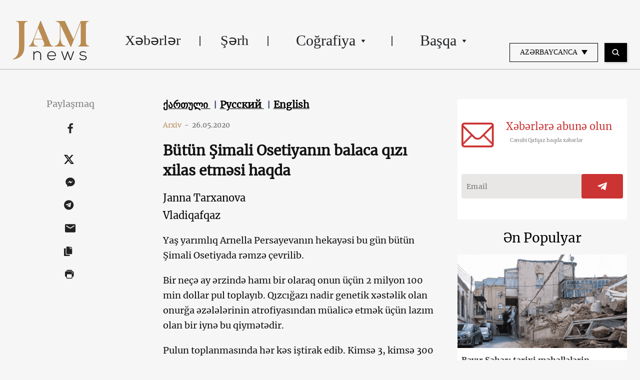

--- FILE ---
content_type: text/html; charset=UTF-8
request_url: https://jam-news.net/az/simali-osetiya-arnella-persayeva-2-milyon-dollar-nadir-genetik-x%C9%99st%C9%99lik/
body_size: 23597
content:
<!doctype html>
<html lang="az">
  <head>
  <meta charset="utf-8">
  <meta http-equiv="x-ua-compatible" content="ie=edge">
  <meta name="viewport" content="width=device-width, initial-scale=1, shrink-to-fit=no">
  <link rel="apple-touch-icon" sizes="180x180" href="https://jam-news.net/app/themes/jamnews/resources/assets/images/favicons/apple-touch-icon.png">
	<link rel="icon" type="image/png" sizes="32x32" href="https://jam-news.net/app/themes/jamnews/resources/assets/images/favicons/favicon-32x32.png">
	<link rel="icon" type="image/png" sizes="16x16" href="https://jam-news.net/app/themes/jamnews/resources/assets/images/favicons/favicon-16x16.png">
	<link rel="manifest" href="https://jam-news.net/app/themes/jamnews/resources/assets/images/favicons/site.webmanifest">
	<link rel="mask-icon" href="https://jam-news.net/app/themes/jamnews/resources/assets/images/favicons/safari-pinned-tab.svg" color="#5bbad5">
	<link rel="shortcut icon" href="https://jam-news.net/app/themes/jamnews/resources/assets/images/favicons/favicon.ico">
	<meta name="msapplication-TileColor" content="#da532c">
	<meta name="msapplication-config" content="https://jam-news.net/app/themes/jamnews/resources/assets/images/favicons/browserconfig.xml">
	<meta name="theme-color" content="#ffffff">
	<meta name="yandex-verification" content="122ed3bede0aafe1" />
	<meta name="facebook-domain-verification" content="o002ihughy9wi1hsfxpne12oock2kq" />
  <!-- Google tag (gtag.js) -->
  <script async src="https://www.googletagmanager.com/gtag/js?id=G-H74E88T03B"></script>
  <script>
    window.dataLayer = window.dataLayer || [];
    function gtag(){dataLayer.push(arguments);}
    gtag('js', new Date());

    gtag('config', 'G-H74E88T03B');
  </script>

	<script async src="https://cdn.onthe.io/io.js/9fNHE2pEUnUz"></script>
 	<meta name='robots' content='index, follow, max-image-preview:large, max-snippet:-1, max-video-preview:-1' />

	<!-- This site is optimized with the Yoast SEO plugin v24.1 - https://yoast.com/wordpress/plugins/seo/ -->
	<title>Bütün Şimali Osetiyanın balaca qızı xilas etməsi haqda - JAMnews</title>
	<meta name="description" content="Şimali Osetiya və bütün dünya yaş yarımlıq Arnella Persayevanın nadir genetik xəstəlikdən müalicə olunması üçün 2 milyon 100 min dollar toplayıb" />
	<link rel="canonical" href="https://jam-news.net/az/simali-osetiya-arnella-persayeva-2-milyon-dollar-nadir-genetik-xəstəlik/" />
	<meta property="og:locale" content="az_AZ" />
	<meta property="og:type" content="article" />
	<meta property="og:title" content="Bütün Şimali Osetiyanın balaca qızı xilas etməsi haqda - JAMnews" />
	<meta property="og:description" content="Şimali Osetiya və bütün dünya yaş yarımlıq Arnella Persayevanın nadir genetik xəstəlikdən müalicə olunması üçün 2 milyon 100 min dollar toplayıb" />
	<meta property="og:url" content="https://jam-news.net/az/simali-osetiya-arnella-persayeva-2-milyon-dollar-nadir-genetik-xəstəlik/" />
	<meta property="og:site_name" content="Azerbaijani Jamnews" />
	<meta property="article:publisher" content="https://www.facebook.com/JAMnewsInEnglish/" />
	<meta property="article:published_time" content="2020-05-26T11:50:09+00:00" />
	<meta property="article:modified_time" content="2022-01-17T20:51:05+00:00" />
	<meta property="og:image" content="https://jam-news.net/app/uploads/2020/05/Arnella.jpg" />
	<meta property="og:image:width" content="1000" />
	<meta property="og:image:height" content="1000" />
	<meta property="og:image:type" content="image/jpeg" />
	<meta name="author" content="Tatia nikoladze" />
	<meta name="twitter:card" content="summary_large_image" />
	<meta name="twitter:creator" content="@JAMnewsCaucasus" />
	<meta name="twitter:site" content="@JAMnewsCaucasus" />
	<meta name="twitter:label1" content="Written by" />
	<meta name="twitter:data1" content="Tatia nikoladze" />
	<meta name="twitter:label2" content="Est. reading time" />
	<meta name="twitter:data2" content="3 minutes" />
	<script type="application/ld+json" class="yoast-schema-graph">{"@context":"https://schema.org","@graph":[{"@type":"Article","@id":"https://jam-news.net/az/simali-osetiya-arnella-persayeva-2-milyon-dollar-nadir-genetik-x%c9%99st%c9%99lik/#article","isPartOf":{"@id":"https://jam-news.net/az/simali-osetiya-arnella-persayeva-2-milyon-dollar-nadir-genetik-x%c9%99st%c9%99lik/"},"author":{"name":"Tatia nikoladze","@id":"https://jam-news.net/az/#/schema/person/86c90ea4dd4c6e61e60ae51d24bc662c"},"headline":"Bütün Şimali Osetiyanın balaca qızı xilas etməsi haqda","datePublished":"2020-05-26T11:50:09+00:00","dateModified":"2022-01-17T20:51:05+00:00","mainEntityOfPage":{"@id":"https://jam-news.net/az/simali-osetiya-arnella-persayeva-2-milyon-dollar-nadir-genetik-x%c9%99st%c9%99lik/"},"wordCount":689,"commentCount":0,"publisher":{"@id":"https://jam-news.net/az/#organization"},"image":{"@id":"https://jam-news.net/az/simali-osetiya-arnella-persayeva-2-milyon-dollar-nadir-genetik-x%c9%99st%c9%99lik/#primaryimage"},"thumbnailUrl":"https://jam-news.net/app/uploads/2020/05/Arnella.jpg","articleSection":["News","Russia","Stories"],"inLanguage":"az"},{"@type":"WebPage","@id":"https://jam-news.net/az/simali-osetiya-arnella-persayeva-2-milyon-dollar-nadir-genetik-x%c9%99st%c9%99lik/","url":"https://jam-news.net/az/simali-osetiya-arnella-persayeva-2-milyon-dollar-nadir-genetik-x%c9%99st%c9%99lik/","name":"Bütün Şimali Osetiyanın balaca qızı xilas etməsi haqda - JAMnews","isPartOf":{"@id":"https://jam-news.net/az/#website"},"primaryImageOfPage":{"@id":"https://jam-news.net/az/simali-osetiya-arnella-persayeva-2-milyon-dollar-nadir-genetik-x%c9%99st%c9%99lik/#primaryimage"},"image":{"@id":"https://jam-news.net/az/simali-osetiya-arnella-persayeva-2-milyon-dollar-nadir-genetik-x%c9%99st%c9%99lik/#primaryimage"},"thumbnailUrl":"https://jam-news.net/app/uploads/2020/05/Arnella.jpg","datePublished":"2020-05-26T11:50:09+00:00","dateModified":"2022-01-17T20:51:05+00:00","description":"Şimali Osetiya və bütün dünya yaş yarımlıq Arnella Persayevanın nadir genetik xəstəlikdən müalicə olunması üçün 2 milyon 100 min dollar toplayıb","breadcrumb":{"@id":"https://jam-news.net/az/simali-osetiya-arnella-persayeva-2-milyon-dollar-nadir-genetik-x%c9%99st%c9%99lik/#breadcrumb"},"inLanguage":"az","potentialAction":[{"@type":"ReadAction","target":["https://jam-news.net/az/simali-osetiya-arnella-persayeva-2-milyon-dollar-nadir-genetik-x%c9%99st%c9%99lik/"]}]},{"@type":"ImageObject","inLanguage":"az","@id":"https://jam-news.net/az/simali-osetiya-arnella-persayeva-2-milyon-dollar-nadir-genetik-x%c9%99st%c9%99lik/#primaryimage","url":"https://jam-news.net/app/uploads/2020/05/Arnella.jpg","contentUrl":"https://jam-news.net/app/uploads/2020/05/Arnella.jpg","width":1000,"height":1000},{"@type":"BreadcrumbList","@id":"https://jam-news.net/az/simali-osetiya-arnella-persayeva-2-milyon-dollar-nadir-genetik-x%c9%99st%c9%99lik/#breadcrumb","itemListElement":[{"@type":"ListItem","position":1,"name":"Home","item":"https://jam-news.net/az/"},{"@type":"ListItem","position":2,"name":"Bütün Şimali Osetiyanın balaca qızı xilas etməsi haqda"}]},{"@type":"WebSite","@id":"https://jam-news.net/az/#website","url":"https://jam-news.net/az/","name":"Azerbaijani Jamnews","description":"Caucasus News, Politics and Society","publisher":{"@id":"https://jam-news.net/az/#organization"},"potentialAction":[{"@type":"SearchAction","target":{"@type":"EntryPoint","urlTemplate":"https://jam-news.net/az/?s={search_term_string}"},"query-input":{"@type":"PropertyValueSpecification","valueRequired":true,"valueName":"search_term_string"}}],"inLanguage":"az"},{"@type":"Organization","@id":"https://jam-news.net/az/#organization","name":"JAMnews","url":"https://jam-news.net/az/","logo":{"@type":"ImageObject","inLanguage":"az","@id":"https://jam-news.net/az/#/schema/logo/image/","url":"https://jam-news.net/app/uploads/2020/05/JAM_w.jpg","contentUrl":"https://jam-news.net/app/uploads/2020/05/JAM_w.jpg","width":960,"height":960,"caption":"JAMnews"},"image":{"@id":"https://jam-news.net/az/#/schema/logo/image/"},"sameAs":["https://www.facebook.com/JAMnewsInEnglish/","https://x.com/JAMnewsCaucasus","https://www.instagram.com/jam_news/","https://www.youtube.com/channel/UCXQbUCme2pykuZYXWHx4VPg"]},{"@type":"Person","@id":"https://jam-news.net/az/#/schema/person/86c90ea4dd4c6e61e60ae51d24bc662c","name":"Tatia nikoladze","image":{"@type":"ImageObject","inLanguage":"az","@id":"https://jam-news.net/az/#/schema/person/image/","url":"https://secure.gravatar.com/avatar/1f8b2c8ce4c25cc30806785bafe6bb03?s=96&d=mm&r=g","contentUrl":"https://secure.gravatar.com/avatar/1f8b2c8ce4c25cc30806785bafe6bb03?s=96&d=mm&r=g","caption":"Tatia nikoladze"},"url":"https://jam-news.net/az/author/tatiani/"}]}</script>
	<!-- / Yoast SEO plugin. -->


<link rel='dns-prefetch' href='//code.jquery.com' />
<script type="text/javascript">
/* <![CDATA[ */
window._wpemojiSettings = {"baseUrl":"https:\/\/s.w.org\/images\/core\/emoji\/15.0.3\/72x72\/","ext":".png","svgUrl":"https:\/\/s.w.org\/images\/core\/emoji\/15.0.3\/svg\/","svgExt":".svg","source":{"concatemoji":"https:\/\/jam-news.net\/az\/wp-includes\/js\/wp-emoji-release.min.js?ver=6.7"}};
/*! This file is auto-generated */
!function(i,n){var o,s,e;function c(e){try{var t={supportTests:e,timestamp:(new Date).valueOf()};sessionStorage.setItem(o,JSON.stringify(t))}catch(e){}}function p(e,t,n){e.clearRect(0,0,e.canvas.width,e.canvas.height),e.fillText(t,0,0);var t=new Uint32Array(e.getImageData(0,0,e.canvas.width,e.canvas.height).data),r=(e.clearRect(0,0,e.canvas.width,e.canvas.height),e.fillText(n,0,0),new Uint32Array(e.getImageData(0,0,e.canvas.width,e.canvas.height).data));return t.every(function(e,t){return e===r[t]})}function u(e,t,n){switch(t){case"flag":return n(e,"\ud83c\udff3\ufe0f\u200d\u26a7\ufe0f","\ud83c\udff3\ufe0f\u200b\u26a7\ufe0f")?!1:!n(e,"\ud83c\uddfa\ud83c\uddf3","\ud83c\uddfa\u200b\ud83c\uddf3")&&!n(e,"\ud83c\udff4\udb40\udc67\udb40\udc62\udb40\udc65\udb40\udc6e\udb40\udc67\udb40\udc7f","\ud83c\udff4\u200b\udb40\udc67\u200b\udb40\udc62\u200b\udb40\udc65\u200b\udb40\udc6e\u200b\udb40\udc67\u200b\udb40\udc7f");case"emoji":return!n(e,"\ud83d\udc26\u200d\u2b1b","\ud83d\udc26\u200b\u2b1b")}return!1}function f(e,t,n){var r="undefined"!=typeof WorkerGlobalScope&&self instanceof WorkerGlobalScope?new OffscreenCanvas(300,150):i.createElement("canvas"),a=r.getContext("2d",{willReadFrequently:!0}),o=(a.textBaseline="top",a.font="600 32px Arial",{});return e.forEach(function(e){o[e]=t(a,e,n)}),o}function t(e){var t=i.createElement("script");t.src=e,t.defer=!0,i.head.appendChild(t)}"undefined"!=typeof Promise&&(o="wpEmojiSettingsSupports",s=["flag","emoji"],n.supports={everything:!0,everythingExceptFlag:!0},e=new Promise(function(e){i.addEventListener("DOMContentLoaded",e,{once:!0})}),new Promise(function(t){var n=function(){try{var e=JSON.parse(sessionStorage.getItem(o));if("object"==typeof e&&"number"==typeof e.timestamp&&(new Date).valueOf()<e.timestamp+604800&&"object"==typeof e.supportTests)return e.supportTests}catch(e){}return null}();if(!n){if("undefined"!=typeof Worker&&"undefined"!=typeof OffscreenCanvas&&"undefined"!=typeof URL&&URL.createObjectURL&&"undefined"!=typeof Blob)try{var e="postMessage("+f.toString()+"("+[JSON.stringify(s),u.toString(),p.toString()].join(",")+"));",r=new Blob([e],{type:"text/javascript"}),a=new Worker(URL.createObjectURL(r),{name:"wpTestEmojiSupports"});return void(a.onmessage=function(e){c(n=e.data),a.terminate(),t(n)})}catch(e){}c(n=f(s,u,p))}t(n)}).then(function(e){for(var t in e)n.supports[t]=e[t],n.supports.everything=n.supports.everything&&n.supports[t],"flag"!==t&&(n.supports.everythingExceptFlag=n.supports.everythingExceptFlag&&n.supports[t]);n.supports.everythingExceptFlag=n.supports.everythingExceptFlag&&!n.supports.flag,n.DOMReady=!1,n.readyCallback=function(){n.DOMReady=!0}}).then(function(){return e}).then(function(){var e;n.supports.everything||(n.readyCallback(),(e=n.source||{}).concatemoji?t(e.concatemoji):e.wpemoji&&e.twemoji&&(t(e.twemoji),t(e.wpemoji)))}))}((window,document),window._wpemojiSettings);
/* ]]> */
</script>
<link rel='stylesheet' id='advanced-rich-text-tools-css' href='https://jam-news.net/app/plugins/advanced-rich-text-tools/index.css?ver=1730717359' type='text/css' media='all' />
<style id='wp-emoji-styles-inline-css' type='text/css'>

	img.wp-smiley, img.emoji {
		display: inline !important;
		border: none !important;
		box-shadow: none !important;
		height: 1em !important;
		width: 1em !important;
		margin: 0 0.07em !important;
		vertical-align: -0.1em !important;
		background: none !important;
		padding: 0 !important;
	}
</style>
<link rel='stylesheet' id='wp-block-library-css' href='https://jam-news.net/az/wp-includes/css/dist/block-library/style.min.css?ver=6.7' type='text/css' media='all' />
<style id='classic-theme-styles-inline-css' type='text/css'>
/*! This file is auto-generated */
.wp-block-button__link{color:#fff;background-color:#32373c;border-radius:9999px;box-shadow:none;text-decoration:none;padding:calc(.667em + 2px) calc(1.333em + 2px);font-size:1.125em}.wp-block-file__button{background:#32373c;color:#fff;text-decoration:none}
</style>
<style id='global-styles-inline-css' type='text/css'>
:root{--wp--preset--aspect-ratio--square: 1;--wp--preset--aspect-ratio--4-3: 4/3;--wp--preset--aspect-ratio--3-4: 3/4;--wp--preset--aspect-ratio--3-2: 3/2;--wp--preset--aspect-ratio--2-3: 2/3;--wp--preset--aspect-ratio--16-9: 16/9;--wp--preset--aspect-ratio--9-16: 9/16;--wp--preset--color--black: #000000;--wp--preset--color--cyan-bluish-gray: #abb8c3;--wp--preset--color--white: #ffffff;--wp--preset--color--pale-pink: #f78da7;--wp--preset--color--vivid-red: #cf2e2e;--wp--preset--color--luminous-vivid-orange: #ff6900;--wp--preset--color--luminous-vivid-amber: #fcb900;--wp--preset--color--light-green-cyan: #7bdcb5;--wp--preset--color--vivid-green-cyan: #00d084;--wp--preset--color--pale-cyan-blue: #8ed1fc;--wp--preset--color--vivid-cyan-blue: #0693e3;--wp--preset--color--vivid-purple: #9b51e0;--wp--preset--gradient--vivid-cyan-blue-to-vivid-purple: linear-gradient(135deg,rgba(6,147,227,1) 0%,rgb(155,81,224) 100%);--wp--preset--gradient--light-green-cyan-to-vivid-green-cyan: linear-gradient(135deg,rgb(122,220,180) 0%,rgb(0,208,130) 100%);--wp--preset--gradient--luminous-vivid-amber-to-luminous-vivid-orange: linear-gradient(135deg,rgba(252,185,0,1) 0%,rgba(255,105,0,1) 100%);--wp--preset--gradient--luminous-vivid-orange-to-vivid-red: linear-gradient(135deg,rgba(255,105,0,1) 0%,rgb(207,46,46) 100%);--wp--preset--gradient--very-light-gray-to-cyan-bluish-gray: linear-gradient(135deg,rgb(238,238,238) 0%,rgb(169,184,195) 100%);--wp--preset--gradient--cool-to-warm-spectrum: linear-gradient(135deg,rgb(74,234,220) 0%,rgb(151,120,209) 20%,rgb(207,42,186) 40%,rgb(238,44,130) 60%,rgb(251,105,98) 80%,rgb(254,248,76) 100%);--wp--preset--gradient--blush-light-purple: linear-gradient(135deg,rgb(255,206,236) 0%,rgb(152,150,240) 100%);--wp--preset--gradient--blush-bordeaux: linear-gradient(135deg,rgb(254,205,165) 0%,rgb(254,45,45) 50%,rgb(107,0,62) 100%);--wp--preset--gradient--luminous-dusk: linear-gradient(135deg,rgb(255,203,112) 0%,rgb(199,81,192) 50%,rgb(65,88,208) 100%);--wp--preset--gradient--pale-ocean: linear-gradient(135deg,rgb(255,245,203) 0%,rgb(182,227,212) 50%,rgb(51,167,181) 100%);--wp--preset--gradient--electric-grass: linear-gradient(135deg,rgb(202,248,128) 0%,rgb(113,206,126) 100%);--wp--preset--gradient--midnight: linear-gradient(135deg,rgb(2,3,129) 0%,rgb(40,116,252) 100%);--wp--preset--font-size--small: 13px;--wp--preset--font-size--medium: 20px;--wp--preset--font-size--large: 36px;--wp--preset--font-size--x-large: 42px;--wp--preset--spacing--20: 0.44rem;--wp--preset--spacing--30: 0.67rem;--wp--preset--spacing--40: 1rem;--wp--preset--spacing--50: 1.5rem;--wp--preset--spacing--60: 2.25rem;--wp--preset--spacing--70: 3.38rem;--wp--preset--spacing--80: 5.06rem;--wp--preset--shadow--natural: 6px 6px 9px rgba(0, 0, 0, 0.2);--wp--preset--shadow--deep: 12px 12px 50px rgba(0, 0, 0, 0.4);--wp--preset--shadow--sharp: 6px 6px 0px rgba(0, 0, 0, 0.2);--wp--preset--shadow--outlined: 6px 6px 0px -3px rgba(255, 255, 255, 1), 6px 6px rgba(0, 0, 0, 1);--wp--preset--shadow--crisp: 6px 6px 0px rgba(0, 0, 0, 1);}:where(.is-layout-flex){gap: 0.5em;}:where(.is-layout-grid){gap: 0.5em;}body .is-layout-flex{display: flex;}.is-layout-flex{flex-wrap: wrap;align-items: center;}.is-layout-flex > :is(*, div){margin: 0;}body .is-layout-grid{display: grid;}.is-layout-grid > :is(*, div){margin: 0;}:where(.wp-block-columns.is-layout-flex){gap: 2em;}:where(.wp-block-columns.is-layout-grid){gap: 2em;}:where(.wp-block-post-template.is-layout-flex){gap: 1.25em;}:where(.wp-block-post-template.is-layout-grid){gap: 1.25em;}.has-black-color{color: var(--wp--preset--color--black) !important;}.has-cyan-bluish-gray-color{color: var(--wp--preset--color--cyan-bluish-gray) !important;}.has-white-color{color: var(--wp--preset--color--white) !important;}.has-pale-pink-color{color: var(--wp--preset--color--pale-pink) !important;}.has-vivid-red-color{color: var(--wp--preset--color--vivid-red) !important;}.has-luminous-vivid-orange-color{color: var(--wp--preset--color--luminous-vivid-orange) !important;}.has-luminous-vivid-amber-color{color: var(--wp--preset--color--luminous-vivid-amber) !important;}.has-light-green-cyan-color{color: var(--wp--preset--color--light-green-cyan) !important;}.has-vivid-green-cyan-color{color: var(--wp--preset--color--vivid-green-cyan) !important;}.has-pale-cyan-blue-color{color: var(--wp--preset--color--pale-cyan-blue) !important;}.has-vivid-cyan-blue-color{color: var(--wp--preset--color--vivid-cyan-blue) !important;}.has-vivid-purple-color{color: var(--wp--preset--color--vivid-purple) !important;}.has-black-background-color{background-color: var(--wp--preset--color--black) !important;}.has-cyan-bluish-gray-background-color{background-color: var(--wp--preset--color--cyan-bluish-gray) !important;}.has-white-background-color{background-color: var(--wp--preset--color--white) !important;}.has-pale-pink-background-color{background-color: var(--wp--preset--color--pale-pink) !important;}.has-vivid-red-background-color{background-color: var(--wp--preset--color--vivid-red) !important;}.has-luminous-vivid-orange-background-color{background-color: var(--wp--preset--color--luminous-vivid-orange) !important;}.has-luminous-vivid-amber-background-color{background-color: var(--wp--preset--color--luminous-vivid-amber) !important;}.has-light-green-cyan-background-color{background-color: var(--wp--preset--color--light-green-cyan) !important;}.has-vivid-green-cyan-background-color{background-color: var(--wp--preset--color--vivid-green-cyan) !important;}.has-pale-cyan-blue-background-color{background-color: var(--wp--preset--color--pale-cyan-blue) !important;}.has-vivid-cyan-blue-background-color{background-color: var(--wp--preset--color--vivid-cyan-blue) !important;}.has-vivid-purple-background-color{background-color: var(--wp--preset--color--vivid-purple) !important;}.has-black-border-color{border-color: var(--wp--preset--color--black) !important;}.has-cyan-bluish-gray-border-color{border-color: var(--wp--preset--color--cyan-bluish-gray) !important;}.has-white-border-color{border-color: var(--wp--preset--color--white) !important;}.has-pale-pink-border-color{border-color: var(--wp--preset--color--pale-pink) !important;}.has-vivid-red-border-color{border-color: var(--wp--preset--color--vivid-red) !important;}.has-luminous-vivid-orange-border-color{border-color: var(--wp--preset--color--luminous-vivid-orange) !important;}.has-luminous-vivid-amber-border-color{border-color: var(--wp--preset--color--luminous-vivid-amber) !important;}.has-light-green-cyan-border-color{border-color: var(--wp--preset--color--light-green-cyan) !important;}.has-vivid-green-cyan-border-color{border-color: var(--wp--preset--color--vivid-green-cyan) !important;}.has-pale-cyan-blue-border-color{border-color: var(--wp--preset--color--pale-cyan-blue) !important;}.has-vivid-cyan-blue-border-color{border-color: var(--wp--preset--color--vivid-cyan-blue) !important;}.has-vivid-purple-border-color{border-color: var(--wp--preset--color--vivid-purple) !important;}.has-vivid-cyan-blue-to-vivid-purple-gradient-background{background: var(--wp--preset--gradient--vivid-cyan-blue-to-vivid-purple) !important;}.has-light-green-cyan-to-vivid-green-cyan-gradient-background{background: var(--wp--preset--gradient--light-green-cyan-to-vivid-green-cyan) !important;}.has-luminous-vivid-amber-to-luminous-vivid-orange-gradient-background{background: var(--wp--preset--gradient--luminous-vivid-amber-to-luminous-vivid-orange) !important;}.has-luminous-vivid-orange-to-vivid-red-gradient-background{background: var(--wp--preset--gradient--luminous-vivid-orange-to-vivid-red) !important;}.has-very-light-gray-to-cyan-bluish-gray-gradient-background{background: var(--wp--preset--gradient--very-light-gray-to-cyan-bluish-gray) !important;}.has-cool-to-warm-spectrum-gradient-background{background: var(--wp--preset--gradient--cool-to-warm-spectrum) !important;}.has-blush-light-purple-gradient-background{background: var(--wp--preset--gradient--blush-light-purple) !important;}.has-blush-bordeaux-gradient-background{background: var(--wp--preset--gradient--blush-bordeaux) !important;}.has-luminous-dusk-gradient-background{background: var(--wp--preset--gradient--luminous-dusk) !important;}.has-pale-ocean-gradient-background{background: var(--wp--preset--gradient--pale-ocean) !important;}.has-electric-grass-gradient-background{background: var(--wp--preset--gradient--electric-grass) !important;}.has-midnight-gradient-background{background: var(--wp--preset--gradient--midnight) !important;}.has-small-font-size{font-size: var(--wp--preset--font-size--small) !important;}.has-medium-font-size{font-size: var(--wp--preset--font-size--medium) !important;}.has-large-font-size{font-size: var(--wp--preset--font-size--large) !important;}.has-x-large-font-size{font-size: var(--wp--preset--font-size--x-large) !important;}
:where(.wp-block-post-template.is-layout-flex){gap: 1.25em;}:where(.wp-block-post-template.is-layout-grid){gap: 1.25em;}
:where(.wp-block-columns.is-layout-flex){gap: 2em;}:where(.wp-block-columns.is-layout-grid){gap: 2em;}
:root :where(.wp-block-pullquote){font-size: 1.5em;line-height: 1.6;}
</style>
<link rel='stylesheet' id='contact-form-7-css' href='https://jam-news.net/app/plugins/contact-form-7/includes/css/styles.css?ver=5.9.8' type='text/css' media='all' />
<style id='contact-form-7-inline-css' type='text/css'>
.wpcf7 .wpcf7-recaptcha iframe {margin-bottom: 0;}.wpcf7 .wpcf7-recaptcha[data-align="center"] > div {margin: 0 auto;}.wpcf7 .wpcf7-recaptcha[data-align="right"] > div {margin: 0 0 0 auto;}
</style>
<link rel='stylesheet' id='dashicons-css' href='https://jam-news.net/az/wp-includes/css/dashicons.min.css?ver=6.7' type='text/css' media='all' />
<link rel='stylesheet' id='post-views-counter-frontend-css' href='https://jam-news.net/app/plugins/post-views-counter/css/frontend.min.css?ver=1.4.7' type='text/css' media='all' />
<link rel='stylesheet' id='animate-css' href='https://jam-news.net/app/plugins/wp-quiz/assets/frontend/css/animate.css?ver=3.6.0' type='text/css' media='all' />
<link rel='stylesheet' id='wp-quiz-css' href='https://jam-news.net/app/plugins/wp-quiz/assets/frontend/css/wp-quiz.css?ver=2.0.10' type='text/css' media='all' />
<link rel='stylesheet' id='wi-popup-css' href='https://jam-news.net/app/plugins/wi-donation/includes/components/popup/css/popup.css?ver=1.3' type='text/css' media='all' />
<link rel='stylesheet' id='ms-main-css' href='https://jam-news.net/app/plugins/masterslider/public/assets/css/masterslider.main.css?ver=3.6.1' type='text/css' media='all' />
<link rel='stylesheet' id='ms-custom-css' href='https://jam-news.net/app/uploads/masterslider/custom.css?ver=47.7' type='text/css' media='all' />
<link rel='stylesheet' id='sage/main.css-css' href='https://jam-news.net/app/themes/jamnews/dist/styles/main_f94a9fcd.css' type='text/css' media='all' />
<!--n2css--><script type="text/javascript" id="post-views-counter-frontend-js-before">
/* <![CDATA[ */
var pvcArgsFrontend = {"mode":"rest_api","postID":28518,"requestURL":"https:\/\/jam-news.net\/az\/wp-json\/post-views-counter\/view-post\/28518","nonce":"4fd97350f8","dataStorage":"cookies","multisite":3,"path":"\/","domain":"jam-news.net"};
/* ]]> */
</script>
<script type="text/javascript" src="https://jam-news.net/app/plugins/post-views-counter/js/frontend.min.js?ver=1.4.7" id="post-views-counter-frontend-js"></script>
<script type="text/javascript" src="https://code.jquery.com/jquery-3.4.1.min.js?ver=6.7" id="jquery-js"></script>
<script type="text/javascript" src="https://code.jquery.com/jquery-migrate-1.4.1.min.js?ver=6.7" id="jquery_migrate-js"></script>
<link rel="https://api.w.org/" href="https://jam-news.net/az/wp-json/" /><link rel="alternate" title="JSON" type="application/json" href="https://jam-news.net/az/wp-json/wp/v2/posts/28518" /><link rel="EditURI" type="application/rsd+xml" title="RSD" href="https://jam-news.net/az/xmlrpc.php?rsd" />
<meta name="generator" content="WordPress 6.7" />
<link rel='shortlink' href='https://jam-news.net/az/?p=28518' />
<link rel="alternate" title="oEmbed (JSON)" type="application/json+oembed" href="https://jam-news.net/az/wp-json/oembed/1.0/embed?url=https%3A%2F%2Fjam-news.net%2Faz%2Fsimali-osetiya-arnella-persayeva-2-milyon-dollar-nadir-genetik-x%25c9%2599st%25c9%2599lik%2F" />
<link rel="alternate" title="oEmbed (XML)" type="text/xml+oembed" href="https://jam-news.net/az/wp-json/oembed/1.0/embed?url=https%3A%2F%2Fjam-news.net%2Faz%2Fsimali-osetiya-arnella-persayeva-2-milyon-dollar-nadir-genetik-x%25c9%2599st%25c9%2599lik%2F&#038;format=xml" />
<script>var ms_grabbing_curosr='https://jam-news.net/app/plugins/masterslider/public/assets/css/common/grabbing.cur',ms_grab_curosr='https://jam-news.net/app/plugins/masterslider/public/assets/css/common/grab.cur';</script>
<meta name="generator" content="MasterSlider 3.6.1 - Responsive Touch Image Slider" />
 	<script>
	let decoded_title = "B\u00fct\u00fcn \u015eimali Osetiyan\u0131n balaca q\u0131z\u0131 xilas etm\u0259si haqda";
	let decoded_locale = "az";
	let decoded_author = "";
	let decoded_post_type = "post";
	let decoded_post_date = "2020-05-26 15:50:09";
	let decoded_post_category = ["News","Russia","Stories"];
	let ioUrl = "https:\/\/jam-news.net\/az\/simali-osetiya-arnella-persayeva-2-milyon-dollar-nadir-genetik-x%c9%99st%c9%99lik\/";
	let post_word_count = 420


	window._io_config = window._io_config || {};
	window._io_config["0.2.0"] = window._io_config["0.2.0"] || [];
	window._io_config["0.2.0"].push({
	    page_url: window.location.href,
	    page_url_canonical: ioUrl,
	    page_title: decoded_title,
	    page_type: "article",
	    page_language: decoded_locale,
	    language_type: decoded_locale,
	    article_authors: decoded_author,
	    article_categories: decoded_post_category,
	    article_type: decoded_post_type,
	    article_word_count: post_word_count,
	    article_publication_date: decoded_post_date
	});

	</script>



<script>
!function(f,b,e,v,n,t,s)
{if(f.fbq)return;n=f.fbq=function(){n.callMethod?
n.callMethod.apply(n,arguments):n.queue.push(arguments)};
if(!f._fbq)f._fbq=n;n.push=n;n.loaded=!0;n.version='2.0';
n.queue=[];t=b.createElement(e);t.async=!0;
t.src=v;s=b.getElementsByTagName(e)[0];
s.parentNode.insertBefore(t,s)}(window, document,'script',
'https://connect.facebook.net/en_US/fbevents.js');
fbq('init', '307191644217666');
fbq('track', 'PageView');
</script>
<noscript><img height="1" width="1" style="display:none"
src="https://www.facebook.com/tr?id=307191644217666&ev=PageView&noscript=1"
/></noscript>


</head>
  <body class="post-template-default single single-post postid-28518 single-format-standard _masterslider _msp_version_3.6.1 simali-osetiya-arnella-persayeva-2-milyon-dollar-nadir-genetik-x%c9%99st%c9%99lik app-data index-data singular-data single-data single-post-data single-post-simali-osetiya-arnella-persayeva-2-milyon-dollar-nadir-genetik-x%c9%99st%c9%99lik-data single-post-simali-osetiya-arnella-persayeva-2-milyon-dollar-nadir-genetik-xəstəlik-data">
        <script type="text/javascript">
      var assetsURL = 'https://jam-news.net/az';
    </script>
    <header class="header wi-full-width uk-position-relative p-t-xl-30 p-t-md-24 p-t-sm-16 p-t-xs-8 p-b-md-0 p-b-xs-8">
  <div class="wi-container uk-flex uk-flex-between uk-flex-middle">
    <a href="https://jam-news.net/az" class="jamnews-logo">
  <img src="https://jam-news.net/app/themes/jamnews/resources/assets/images/logo.svg" alt="Jamnews Logo" uk-img>
</a>
    <nav class="uk-flex uk-visible@m"  uk-navbar>
    <ul class="uk-navbar-nav">

    
              <a class="wi-oswald lh-xl-50 lh-lg-48 lh-md-44 lh-sm-44 list-item-color header-links uk-flex arrow-down  " href="https://jam-news.net/az/category/x%c9%99b%c9%99rl%c9%99r/" target="" >
     
        Xəbərlər
      </a>
          
              <a class="wi-oswald lh-xl-50 lh-lg-48 lh-md-44 lh-sm-44 list-item-color header-links uk-flex arrow-down  " href="https://jam-news.net/az/category/s%c9%99rh/" target="" >
     
        Şərh
      </a>
          
      
        <li class="uk-position-relative header-links">
  <a class="arrow-down  lh-xl-50 lh-lg-48 lh-md-44 lh-sm-44 list-item-color uk-flex  " href="" target="">
    Coğrafiya
    <img src="https://jam-news.net/app/themes/jamnews/dist/images/icons-arrow-down_d515b172.svg" alt="icon" uk-svg>
  </a>
  <div class="uk-navbar-dropdown header-dropdown light-gray-background" uk-dropdown="pos: bottom-left;mode: hover">
  <ul class="uk-position-relative uk-nav uk-navbar-dropdown-nav">
    <img src="https://jam-news.net/app/themes/jamnews/resources/assets/images/dropdown-icon.svg" alt="" class="uk-position-absolute header-dropdown__icon" uk-img/>
          <li>
        <a class=" wi-oswald-light fs-xs-18 lh-xs-30 p-h-xs-15 light-gray-color" href="https://jam-news.net/az/category/cografiya/az%c9%99rbaycan/" target="" >
     
        Azərbaycan
      </a>
      </li>
          <li>
        <a class=" wi-oswald-light fs-xs-18 lh-xs-30 p-h-xs-15 light-gray-color" href="https://jam-news.net/az/category/cografiya/erm%c9%99nistan/" target="" >
     
        Ermənistan
      </a>
      </li>
          <li>
        <a class=" wi-oswald-light fs-xs-18 lh-xs-30 p-h-xs-15 light-gray-color" href="https://jam-news.net/az/category/cografiya/gurcustan/" target="" >
     
        Gürcüstan
      </a>
      </li>
          <li>
        <a class=" wi-oswald-light fs-xs-18 lh-xs-30 p-h-xs-15 light-gray-color" href="https://jam-news.net/az/category/cografiya/rusiya/" target="" >
     
        Rusiya
      </a>
      </li>
          <li>
        <a class=" wi-oswald-light fs-xs-18 lh-xs-30 p-h-xs-15 light-gray-color" href="https://jam-news.net/az/topic/ukrayna/" target="" >
     
        Ukrayna
      </a>
      </li>
          <li>
        <a class=" wi-oswald-light fs-xs-18 lh-xs-30 p-h-xs-15 light-gray-color" href="https://jam-news.net/az/category/cografiya/turkiy%c9%99/" target="" >
     
        Türkiyə
      </a>
      </li>
          <li>
        <a class=" wi-oswald-light fs-xs-18 lh-xs-30 p-h-xs-15 light-gray-color" href="https://jam-news.net/az/category/cografiya/dunyada-bas-ver%c9%99nl%c9%99r/" target="" >
     
        Dünyada baş verənlər
      </a>
      </li>
      </ul>
</div>
</li>
          
      
        <li class="uk-position-relative header-links">
  <a class="arrow-down  lh-xl-50 lh-lg-48 lh-md-44 lh-sm-44 list-item-color uk-flex  " href="" target="">
    Başqa
    <img src="https://jam-news.net/app/themes/jamnews/dist/images/icons-arrow-down_d515b172.svg" alt="icon" uk-svg>
  </a>
  <div class="uk-navbar-dropdown header-dropdown light-gray-background" uk-dropdown="pos: bottom-left;mode: hover">
  <ul class="uk-position-relative uk-nav uk-navbar-dropdown-nav">
    <img src="https://jam-news.net/app/themes/jamnews/resources/assets/images/dropdown-icon.svg" alt="" class="uk-position-absolute header-dropdown__icon" uk-img/>
          <li>
        <a class=" wi-oswald-light fs-xs-18 lh-xs-30 p-h-xs-15 light-gray-color" href="https://jam-news.net/az/topic/tbilisid%c9%99-etirazlar/" target="" >
     
        Tbilisidə etirazlar
      </a>
      </li>
          <li>
        <a class=" wi-oswald-light fs-xs-18 lh-xs-30 p-h-xs-15 light-gray-color" href="https://jam-news.net/az/topic/eliyev-pasinyan-v%c9%99-tramp-gorusu/" target="" >
     
        Əliyev, Paşinyan və Tramp görüşü
      </a>
      </li>
          <li>
        <a class=" wi-oswald-light fs-xs-18 lh-xs-30 p-h-xs-15 light-gray-color" href="https://jam-news.net/az/topic/az%c9%99rbaycanda-h%c9%99bsl%c9%99r/" target="" >
     
        Azərbaycanda həbslər
      </a>
      </li>
          <li>
        <a class=" wi-oswald-light fs-xs-18 lh-xs-30 p-h-xs-15 light-gray-color" href="https://jam-news.net/az/topic/az%c9%99rbaycan-abs/" target="" >
     
        Azərbaycan-ABŞ
      </a>
      </li>
          <li>
        <a class=" wi-oswald-light fs-xs-18 lh-xs-30 p-h-xs-15 light-gray-color" href="https://jam-news.net/az/topic/az%c9%99rbaycan-v%c9%99-erm%c9%99nistan/" target="" >
     
        Azərbaycan və Ermənistan
      </a>
      </li>
          <li>
        <a class=" wi-oswald-light fs-xs-18 lh-xs-30 p-h-xs-15 light-gray-color" href="https://jam-news.net/az/topic/ukraynada-munaqis%c9%99/" target="" >
     
        Ukraynada münaqişə
      </a>
      </li>
          <li>
        <a class=" wi-oswald-light fs-xs-18 lh-xs-30 p-h-xs-15 light-gray-color" href="https://jam-news.net/az/category/multimedia/" target="" >
     
        Multimedia
      </a>
      </li>
          <li>
        <a class=" wi-oswald-light fs-xs-18 lh-xs-30 p-h-xs-15 light-gray-color" href="https://jam-news.net/az/category/trajectories/" target="" >
     
        Trayektoriya
      </a>
      </li>
          <li>
        <a class=" wi-oswald-light fs-xs-18 lh-xs-30 p-h-xs-15 light-gray-color" href="https://jam-news.net/az/tematik-s%c9%99hif%c9%99l%c9%99r/" target="" >
     
        Tematik səhifələr
      </a>
      </li>
      </ul>
</div>
</li>
             </ul>
  </nav>



    <div class="uk-hidden@m language-changer uk-flex uk-flex-between uk-flex-middle">
      <div class="wi-lang-changer uk-position-relative p-l-xs-">
  <div class="wi-lang-changer-inner p-v-xs-8 p-h-xs-20">
    <div class="active-lang">
      <div class="uk-flex uk-flex-center uk-flex-middle">
        <span class="uk-display-inline-block m-r-xs-8 fs-xs-14 lh-xs-20 text-color-blue uk-text-uppercase wi-sans-serif">
          AZƏRBAYCANCA
        </span>
         <img src="https://jam-news.net/app/themes/jamnews/resources/assets/images/langChangerArrow.svg" alt="arrow icon" class="" uk-img/>
      </div>
    </div>
    <ul class="uk-list uk-position-absolute uk-position-top-left uk-position-top-right uk-position-z-index uk-background-primary uk-flex uk-flex-wrap lang-list-box">
       <li class="uk-width-1-1 uk-text-center  m-t-xs-0">
        <a href="/" class="fs-xs-13 lh-xs-20 uk-display-block p-v-xs-6 p-v-sm-8 p-l-sm-12 p-l-xs-6 p-r-xs-6 uk-text-left uk-text-uppercase wi-HelveticaNeue-bold">ENGLISH</a>
      </li>
      <li class="uk-width-1-1 uk-text-center  m-t-xs-0">
        <a href="/ge" class="fs-xs-13 lh-xs-20 p-v-xs-6 p-v-sm-8 p-l-sm-12 p-l-xs-6 p-r-xs-6 uk-text-left uk-display-block uk-text-uppercase">ქართული</a>
      </li>
      <li class="uk-width-1-1 uk-text-center  m-t-xs-0">
        <a href="/am" class="fs-xs-13 lh-xs-20 p-v-xs-6 p-v-sm-8 p-l-sm-12 p-l-xs-6 p-r-xs-6 uk-text-left uk-display-block uk-text-uppercase wi-HelveticaNeue-bold">ՀԱՅԵՐԵՆ</a>
      </li>
      <li class="uk-width-1-1 uk-text-center uk-hidden m-t-xs-0">
        <a href="/az" class="fs-xs-13 lh-xs-20 p-v-xs-6 p-v-sm-8 p-l-sm-12 p-l-xs-6 p-r-xs-6 uk-text-left uk-display-block uk-text-uppercase wi-sans-serif">AZƏRBAYCANCA</a>
      </li>
      <li class="uk-width-1-1 uk-text-center m-t-xs-0 ">
        <a href="/ru" class="fs-xs-13 lh-xs-20 p-v-xs-6 p-v-sm-8 p-l-sm-12 p-l-xs-6 p-r-xs-6 uk-text-left uk-display-block uk-text-uppercase wi-HelveticaNeue-bold">РУССКИЙ</a>
      </li>
    </ul>
  </div>
</div>
      <div class="header-support-button uk-invisible">
	  <a target='' href="https://jam-news.net/az/bizi-d%c9%99st%c9%99kl%c9%99yin/">
	    Bizi dəstəkləyin
	  </a>
	</div>
    </div>
    <div class="min-content uk-visible@m uk-flex uk-flex-right uk-flex-wrap">
        <div class="header-support-button uk-invisible">
	  <a target='' href="https://jam-news.net/az/bizi-d%c9%99st%c9%99kl%c9%99yin/">
	    Bizi dəstəkləyin
	  </a>
	</div>
        <div class="uk-flex uk-flex-between">
          <div class="uk-width-1-1 uk-flex-right uk-flex">
            <div class="wi-lang-changer uk-position-relative">
  <div class="wi-lang-changer-inner p-v-xs-8 p-h-xs-20">
    <div class="active-lang">
      <div class="uk-flex uk-flex-center uk-flex-middle">
        <span class="uk-display-inline-block m-r-xs-8 fs-xs-14 lh-xs-20 text-color-black uk-text-uppercase wi-sans-serif">
          AZƏRBAYCANCA
        </span>
         <img src="https://jam-news.net/app/themes/jamnews/resources/assets/images/langChangerArrow.svg" alt="arrow icon" class="" uk-img/>
      </div>
    </div>
    <ul class="uk-list uk-position-absolute uk-position-top-left uk-position-top-right uk-position-z-index uk-background-primary uk-flex uk-flex-wrap lang-list-box">
       <li class="uk-width-1-1 uk-text-center  m-t-xs-0">
        <a href="/" class="fs-xs-13 lh-xs-20 uk-display-block p-v-xs-6 p-v-sm-8 p-l-sm-12 p-l-xs-6 p-r-xs-6 uk-text-left uk-text-uppercase wi-HelveticaNeue-bold text-color-black">ENGLISH</a>
      </li>
      <li class="uk-width-1-1 uk-text-center  m-t-xs-0">
        <a href="/ge" class="fs-xs-13 lh-xs-20 p-v-xs-6 p-v-sm-8 p-l-sm-12 p-l-xs-6 p-r-xs-6 uk-text-left uk-display-block uk-text-uppercase wi-HelveticaNeue-bold text-color-black">ქართული</a>
      </li>
      <li class="uk-width-1-1 uk-text-center  m-t-xs-0">
        <a href="/am" class="fs-xs-13 lh-xs-20 p-v-xs-6 p-v-sm-8 p-l-sm-12 p-l-xs-6 p-r-xs-6 uk-text-left uk-display-block uk-text-uppercase wi-HelveticaNeue-bold text-color-black">ՀԱՅԵՐԵՆ</a>
      </li>
      <li class="uk-width-1-1 uk-text-center uk-hidden m-t-xs-0">
        <a href="/az" class="fs-xs-13 lh-xs-20 p-v-xs-6 p-v-sm-8 p-l-sm-12 p-l-xs-6 p-r-xs-10 uk-text-left uk-display-block uk-text-uppercase wi-sans-serif text-color-black">AZƏRBAYCANCA</a>
      </li>
      <li class="uk-width-1-1 uk-text-center m-t-xs-0 ">
        <a href="/ru" class="fs-xs-13 lh-xs-20 p-v-xs-6 p-v-sm-8 p-l-sm-12 p-l-xs-6 p-r-xs-6 uk-text-left uk-display-block uk-text-uppercase wi-HelveticaNeue-bold text-color-black">РУССКИЙ</a>
      </li>
    </ul>
  </div>
</div>
          </div>
          <div class="header-search-box m-b-xs-18">
            <a id="headerSearchButton" class="uk-navbar-toggle header-search__btn" href="#">
              <svg width="21" height="19" viewBox="0 0 21 19" fill="none" xmlns="http://www.w3.org/2000/svg">
              <path d="M20.1935 16.5742L15.6596 12.4079C16.7511 11.0725 17.3404 9.44718 17.3384 7.77709C17.3384 3.51118 13.5615 0.0405273 8.9192 0.0405273C4.27688 0.0405273 0.5 3.51118 0.5 7.77709C0.5 12.043 4.27688 15.5137 8.9192 15.5137C10.7367 15.5155 12.5054 14.974 13.9586 13.9709L18.4925 18.1372C18.722 18.3258 19.0213 18.4264 19.329 18.4185C19.6367 18.4106 19.9295 18.2947 20.1472 18.0947C20.3648 17.8947 20.4909 17.6256 20.4995 17.3429C20.5081 17.0601 20.3986 16.785 20.1935 16.5742ZM2.90549 7.77709C2.90549 6.68413 3.25818 5.61571 3.91898 4.70694C4.57977 3.79818 5.51899 3.08988 6.61785 2.67162C7.71671 2.25337 8.92587 2.14393 10.0924 2.35716C11.259 2.57038 12.3305 3.09669 13.1715 3.86953C14.0126 4.64238 14.5853 5.62704 14.8174 6.699C15.0494 7.77096 14.9303 8.88208 14.4751 9.89184C14.02 10.9016 13.2492 11.7647 12.2602 12.3719C11.2713 12.9791 10.1086 13.3032 8.9192 13.3032C7.32485 13.3014 5.79635 12.7187 4.66897 11.6827C3.5416 10.6467 2.9074 9.24217 2.90549 7.77709Z" fill="white"/>
              </svg>
            </a>
            <div class="uk-drop" uk-drop="mode: click; pos: left-center; offset: 0">
                <form id="searchForm" class="uk-search uk-search-navbar uk-width-1-1" action="https://jam-news.net/az/">
                    <input class="uk-search-input header-search__input" name="s" type="search" autofocus>
                </form>
            </div>
          </div>
        </div>
    </div>
    <a href="#offcanvas-usage" uk-toggle class="uk-hidden@m">
      <img src="https://jam-news.net/app/themes/jamnews/resources/assets/images/hamburger-menu.svg" alt="" class="" uk-img/>
    </a>
    <div id="offcanvas-usage" uk-offcanvas>
      <div class="uk-offcanvas-bar">
        <button class="uk-offcanvas-close" type="button" uk-close></button>
        <div class="header-search-box m-t-xs-50">
          <form id="searchForm" class="uk-search uk-flex uk-search-navbar uk-width-1-1" action="https://jam-news.net/az/">
              <input class="uk-search-input header-search__input header-search__input-mobile uk-width-1-1" name="s" type="search">
              <input type="image" src="https://jam-news.net/app/themes/jamnews/resources/assets/images/search-btn.svg" class="background-blue search-button new-search-btn" >
          </form>
    </div>
        <ul class="mobile-menu m-t-xs-30">
                        <li class="mobile-menu__item">
            <a href="https://jam-news.net/az/category/x%c9%99b%c9%99rl%c9%99r/">Xəbərlər</a>
          </li>
                                       <li class="mobile-menu__item">
            <a href="https://jam-news.net/az/category/s%c9%99rh/">Şərh</a>
          </li>
                                                <li class="uk-position-relative header-links">
  <a class="arrow-down  lh-xl-50 lh-lg-48 lh-md-44 lh-sm-44 list-item-color uk-flex  " href="javascript:void(0)" target="">
    Coğrafiya
    <img src="https://jam-news.net/app/themes/jamnews/dist/images/icons-arrow-down_d515b172.svg" alt="icon" uk-svg>
  </a>
  <div class="uk-navbar-dropdown header-dropdown light-gray-background" uk-dropdown="pos: bottom-left;mode: hover">
  <ul class="uk-position-relative uk-nav uk-navbar-dropdown-nav">
    <img src="https://jam-news.net/app/themes/jamnews/resources/assets/images/dropdown-icon.svg" alt="" class="uk-position-absolute header-dropdown__icon" uk-img/>
          <li>
        <a class=" wi-oswald-light fs-xs-18 lh-xs-30 p-h-xs-15 light-gray-color" href="https://jam-news.net/az/category/cografiya/az%c9%99rbaycan/" target="" >
     
        Azərbaycan
      </a>
      </li>
          <li>
        <a class=" wi-oswald-light fs-xs-18 lh-xs-30 p-h-xs-15 light-gray-color" href="https://jam-news.net/az/category/cografiya/erm%c9%99nistan/" target="" >
     
        Ermənistan
      </a>
      </li>
          <li>
        <a class=" wi-oswald-light fs-xs-18 lh-xs-30 p-h-xs-15 light-gray-color" href="https://jam-news.net/az/category/cografiya/gurcustan/" target="" >
     
        Gürcüstan
      </a>
      </li>
          <li>
        <a class=" wi-oswald-light fs-xs-18 lh-xs-30 p-h-xs-15 light-gray-color" href="https://jam-news.net/az/category/cografiya/rusiya/" target="" >
     
        Rusiya
      </a>
      </li>
          <li>
        <a class=" wi-oswald-light fs-xs-18 lh-xs-30 p-h-xs-15 light-gray-color" href="https://jam-news.net/az/topic/ukrayna/" target="" >
     
        Ukrayna
      </a>
      </li>
          <li>
        <a class=" wi-oswald-light fs-xs-18 lh-xs-30 p-h-xs-15 light-gray-color" href="https://jam-news.net/az/category/cografiya/turkiy%c9%99/" target="" >
     
        Türkiyə
      </a>
      </li>
          <li>
        <a class=" wi-oswald-light fs-xs-18 lh-xs-30 p-h-xs-15 light-gray-color" href="https://jam-news.net/az/category/cografiya/dunyada-bas-ver%c9%99nl%c9%99r/" target="" >
     
        Dünyada baş verənlər
      </a>
      </li>
      </ul>
</div>
</li>
                                        <li class="uk-position-relative header-links">
  <a class="arrow-down  lh-xl-50 lh-lg-48 lh-md-44 lh-sm-44 list-item-color uk-flex  " href="javascript:void(0)" target="">
    Başqa
    <img src="https://jam-news.net/app/themes/jamnews/dist/images/icons-arrow-down_d515b172.svg" alt="icon" uk-svg>
  </a>
  <div class="uk-navbar-dropdown header-dropdown light-gray-background" uk-dropdown="pos: bottom-left;mode: hover">
  <ul class="uk-position-relative uk-nav uk-navbar-dropdown-nav">
    <img src="https://jam-news.net/app/themes/jamnews/resources/assets/images/dropdown-icon.svg" alt="" class="uk-position-absolute header-dropdown__icon" uk-img/>
          <li>
        <a class=" wi-oswald-light fs-xs-18 lh-xs-30 p-h-xs-15 light-gray-color" href="https://jam-news.net/az/topic/tbilisid%c9%99-etirazlar/" target="" >
     
        Tbilisidə etirazlar
      </a>
      </li>
          <li>
        <a class=" wi-oswald-light fs-xs-18 lh-xs-30 p-h-xs-15 light-gray-color" href="https://jam-news.net/az/topic/eliyev-pasinyan-v%c9%99-tramp-gorusu/" target="" >
     
        Əliyev, Paşinyan və Tramp görüşü
      </a>
      </li>
          <li>
        <a class=" wi-oswald-light fs-xs-18 lh-xs-30 p-h-xs-15 light-gray-color" href="https://jam-news.net/az/topic/az%c9%99rbaycanda-h%c9%99bsl%c9%99r/" target="" >
     
        Azərbaycanda həbslər
      </a>
      </li>
          <li>
        <a class=" wi-oswald-light fs-xs-18 lh-xs-30 p-h-xs-15 light-gray-color" href="https://jam-news.net/az/topic/az%c9%99rbaycan-abs/" target="" >
     
        Azərbaycan-ABŞ
      </a>
      </li>
          <li>
        <a class=" wi-oswald-light fs-xs-18 lh-xs-30 p-h-xs-15 light-gray-color" href="https://jam-news.net/az/topic/az%c9%99rbaycan-v%c9%99-erm%c9%99nistan/" target="" >
     
        Azərbaycan və Ermənistan
      </a>
      </li>
          <li>
        <a class=" wi-oswald-light fs-xs-18 lh-xs-30 p-h-xs-15 light-gray-color" href="https://jam-news.net/az/topic/ukraynada-munaqis%c9%99/" target="" >
     
        Ukraynada münaqişə
      </a>
      </li>
          <li>
        <a class=" wi-oswald-light fs-xs-18 lh-xs-30 p-h-xs-15 light-gray-color" href="https://jam-news.net/az/category/multimedia/" target="" >
     
        Multimedia
      </a>
      </li>
          <li>
        <a class=" wi-oswald-light fs-xs-18 lh-xs-30 p-h-xs-15 light-gray-color" href="https://jam-news.net/az/category/trajectories/" target="" >
     
        Trayektoriya
      </a>
      </li>
          <li>
        <a class=" wi-oswald-light fs-xs-18 lh-xs-30 p-h-xs-15 light-gray-color" href="https://jam-news.net/az/tematik-s%c9%99hif%c9%99l%c9%99r/" target="" >
     
        Tematik səhifələr
      </a>
      </li>
      </ul>
</div>
</li>
                 </ul>
    
    
  </div>
</header>
    <div class="wrap container" role="document">
      <div class="content">
        <main class="main">
            	<div class="single-grid-box wi-container hasSideBar  p-t-sm-30 p-b-sm-48">
    <div class="uk-grid hasSideBar  noUpdate  isCenter">

      
      
              <div class="p-l-xs-0  ">
          <div class="uk-width-auto uk-visible@m">
            <div id="socialsVertically" class="socials-vertically ">
              <div class="">
                <div class="uk-flex uk-flex-middle uk-flex-between uk-flex-column wi-fixed-shareupdate">

                  
                  
                                      <div class="inline-grid">
  <span class="fs-xs-16 lh-xs-20 wi-merriweather color-gray share-this-post-width">
  Paylaşmaq
</span>

  <a href="https://jam-news.net/az/simali-osetiya-arnella-persayeva-2-milyon-dollar-nadir-genetik-x%c9%99st%c9%99lik/" class="facebook-share p-v-sm-10 uk-margin-auto">
  <img src="https://jam-news.net/app/themes/jamnews/resources/assets/images/facebook-black.svg" alt="facebook" uk-img>
</a>
    <a href=""></a>
  <a href="https://x.com/intent/post?text=Bütün Şimali Osetiyanın balaca qızı xilas etməsi haqda&amp;url=https://jam-news.net/az/simali-osetiya-arnella-persayeva-2-milyon-dollar-nadir-genetik-x%c9%99st%c9%99lik/" class="twitter-share p-v-sm-10 uk-margin-auto" target="_blank" id="28518">
  <img src="https://jam-news.net/app/themes/jamnews/resources/assets/images/x.svg" alt="twitter" uk-img>
</a>
  <a class="p-v-sm-10 uk-margin-auto" onclick="window.open('https://www.facebook.com/dialog/send?app_id=1852512024880184&redirect_uri=https://jam-news.net/az/simali-osetiya-arnella-persayeva-2-milyon-dollar-nadir-genetik-x%c9%99st%c9%99lik/&link=https://jam-news.net/az/simali-osetiya-arnella-persayeva-2-milyon-dollar-nadir-genetik-x%c9%99st%c9%99lik/%2F&display=popup', '_blank', 'toolbar=no,scrollbars=yes,resizable=no,fullscreen=no,top=50,left=50,width=645,height=580').opener = null">
    <img src="https://jam-news.net/app/themes/jamnews/resources/assets/images/messenger.svg" alt="messenger">
  </a>
  
  <a href="https://t.me/share/url?url=https://jam-news.net/az/simali-osetiya-arnella-persayeva-2-milyon-dollar-nadir-genetik-x%c9%99st%c9%99lik/&amp;text=Bütün Şimali Osetiyanın balaca qızı xilas etməsi haqda" class="p-v-sm-10 uk-margin-auto" target="_blank" id="28518">
  <img src="https://jam-news.net/app/themes/jamnews/resources/assets/images/telegram-updated.svg" alt="vk-black" uk-img>
</a>
  <a href="/cdn-cgi/l/email-protection#[base64]" class="p-v-sm-10 uk-margin-auto">
  <img src="https://jam-news.net/app/themes/jamnews/resources/assets/images/email.svg" alt="email" uk-img>
</a>
  <a href="https://jam-news.net/az/simali-osetiya-arnella-persayeva-2-milyon-dollar-nadir-genetik-x%c9%99st%c9%99lik/" class="copy-link p-v-sm-10 uk-margin-auto">
  <img src="https://jam-news.net/app/themes/jamnews/resources/assets/images/copy.svg" alt="copy" uk-img>
</a>
  <a href="javascript:void(0)" class="print-content p-v-sm-10 uk-margin-auto">
  <img src="https://jam-news.net/app/themes/jamnews/resources/assets/images/print.svg" alt="print" uk-img>
</a>
</div>

<!-- FACEBOOK API -->
<div id="fb-root"></div>
<script data-cfasync="false" src="/cdn-cgi/scripts/5c5dd728/cloudflare-static/email-decode.min.js"></script><script>
  (function(d, s, id){
     var js, fjs = d.getElementsByTagName(s)[0];
     if (d.getElementById(id)) {return;}
     js = d.createElement(s); js.id = id;
     js.src = "https://connect.facebook.net/ka_GE/sdk.js#version=v4.0&appId=1852512024880184";
     fjs.parentNode.insertBefore(js, fjs);
   }(document, 'script', 'facebook-jssdk'));
</script>

 <!--  TWITTER API -->
<script>!function(d,s,id){var js,fjs=d.getElementsByTagName(s)[0],p=/^http:/.test(d.location)?'http':'https';if(!d.getElementById(id)){js=d.createElement(s);js.id=id;js.src=p+'://platform.twitter.com/widgets.js';fjs.parentNode.insertBefore(js,fjs);}}(document, 'script', 'twitter-wjs');</script>


                                  </div>
              </div>
            </div>
          </div>
        </div>
          
    
    
 
       

    <div class="wi-single-post-container wi-post-griditem">
      <div class="wi-post-wrapper">

      
              <section class="uk-flex uk-flex-middle uk-flex-wrap single-langs m-b-md-20 m-b-xs-10">
          <ul class="uk-flex uk-flex-middle uk-flex-wrap">

            
                          <li class="uk-hidden">
                <a href="https://jam-news.net/am/%d5%b0%d5%b5%d5%b8%d6%82%d5%bd%d5%ab%d5%bd%d5%a1%d5%b5%d5%ab%d5%b6-%d6%85%d5%bd%d5%ab%d5%a1-%d5%a1%d6%80%d5%b6%d5%a5%d5%ac%d5%a1-%d5%ba%d5%a5%d6%80%d5%bd%d5%a1%d6%87%d5%a1-2-%d5%b4%d5%ab%d5%ac%d5%ab/">
                  Azərbaycanca
                </a>
              </li>
            
                          <li class="">
                <a href="https://jam-news.net/ru/%d1%81%d0%b5%d0%b2%d0%b5%d1%80%d0%bd%d0%b0%d1%8f-%d0%be%d1%81%d0%b5%d1%82%d0%b8%d1%8f-%d0%b0%d1%80%d0%bd%d0%b5%d0%bb%d0%bb%d0%b0-%d0%bf%d0%b5%d1%80%d1%81%d0%b0%d0%b5%d0%b2%d0%b0-2-%d0%bc%d0%b8%d0%bb/">
                  ქართული
                </a>
              </li>
            
                          <li class="">
                <a href="https://jam-news.net/ru/%d1%81%d0%b5%d0%b2%d0%b5%d1%80%d0%bd%d0%b0%d1%8f-%d0%be%d1%81%d0%b5%d1%82%d0%b8%d1%8f-%d0%b0%d1%80%d0%bd%d0%b5%d0%bb%d0%bb%d0%b0-%d0%bf%d0%b5%d1%80%d1%81%d0%b0%d0%b5%d0%b2%d0%b0-2-%d0%bc%d0%b8%d0%bb/">
                  Русский
                </a>
              </li>
            
                          <li class="">
                <a href="https://jam-news.net/north-ossetia-arnella-persayeva-2-million-dollars-rare-genetic-condition/">
                  English
                </a>
              </li>
            
          </ul>
        </section>
            


      <article id="articleContent">
      
            

        
        


        
          <div class="uk-flex uk-flex-middle uk-flex-between uk-flex-wrap time-and-topic">

            
            
                                        
                            
                             
              <div class="uk-flex uk-flex-center">
                                                                        <a href="https://jam-news.net/az/arxiv/" class="single-archive-text lh-sm20 gray-color-2">Arxiv<span class="wi-single-archive-text-divider gray-color-2">-</span></a>
                                  
                
                <time datetime="" class="single-time lh-sm20 m-b-xs-10 m-b-lg-20 gray-color-2 m-b-sm-12 uk-display-block">
  26.05.2020
</time>
              </div>
          </div>

        

        <h1 class="m-b-sm-12 fs-xl-32 fs-lg-28 fs-md-24 fs-sm-22 fs-xs-20 lh-xl-44 lh-lg-40 lh-md-36 lh-sm-32 lh-xs-30 m-b-xs-8">
	Bütün Şimali Osetiyanın balaca qızı xilas etməsi haqda
</h1>

        
       <div class="authors-cities uk-margin-small-top uk-margin-small-bottom">
                   
          <ul class="uk-flex uk-flex-wrap authors">
          <li>
      <a class="fs-xs-14 fs-sm-20 authors" href="https://jam-news.net/az/post-author/janna-tarxanova/" target="" >
          Janna Tarxanova
       </a>
      </li>
  </ul>
                
                  <ul class="uk-flex uk-flex-wrap">
      <li>
    <a class="fs-xs-14 fs-sm-20 authors" href="https://jam-news.net/az/city/vladiqafqaz/" target="" >
          Vladiqafqaz
       </a>
   </li>
  </ul>
               </div> 

        
        <div class="shareupdate-in-single m-b-xs-20 uk-hidden@m">


                      <div class="">
              <div class="uk-flex uk-flex-middle uk-flex-between share-this-post hidden-share m-b-xs-20">
                <div class="inline-grid">
  <span class="fs-xs-16 lh-xs-20 wi-merriweather color-gray share-this-post-width">
  Paylaşmaq
</span>

  <a href="https://jam-news.net/az/simali-osetiya-arnella-persayeva-2-milyon-dollar-nadir-genetik-x%c9%99st%c9%99lik/" class="facebook-share p-v-sm-10 uk-margin-auto">
  <img src="https://jam-news.net/app/themes/jamnews/resources/assets/images/facebook-black.svg" alt="facebook" uk-img>
</a>
    <a href=""></a>
  <a href="https://x.com/intent/post?text=Bütün Şimali Osetiyanın balaca qızı xilas etməsi haqda&amp;url=https://jam-news.net/az/simali-osetiya-arnella-persayeva-2-milyon-dollar-nadir-genetik-x%c9%99st%c9%99lik/" class="twitter-share p-v-sm-10 uk-margin-auto" target="_blank" id="28518">
  <img src="https://jam-news.net/app/themes/jamnews/resources/assets/images/x.svg" alt="twitter" uk-img>
</a>
  <a class="p-v-sm-10 uk-margin-auto" onclick="window.open('https://www.facebook.com/dialog/send?app_id=1852512024880184&redirect_uri=https://jam-news.net/az/simali-osetiya-arnella-persayeva-2-milyon-dollar-nadir-genetik-x%c9%99st%c9%99lik/&link=https://jam-news.net/az/simali-osetiya-arnella-persayeva-2-milyon-dollar-nadir-genetik-x%c9%99st%c9%99lik/%2F&display=popup', '_blank', 'toolbar=no,scrollbars=yes,resizable=no,fullscreen=no,top=50,left=50,width=645,height=580').opener = null">
    <img src="https://jam-news.net/app/themes/jamnews/resources/assets/images/messenger.svg" alt="messenger">
  </a>
  
  <a href="https://t.me/share/url?url=https://jam-news.net/az/simali-osetiya-arnella-persayeva-2-milyon-dollar-nadir-genetik-x%c9%99st%c9%99lik/&amp;text=Bütün Şimali Osetiyanın balaca qızı xilas etməsi haqda" class="p-v-sm-10 uk-margin-auto" target="_blank" id="28518">
  <img src="https://jam-news.net/app/themes/jamnews/resources/assets/images/telegram-updated.svg" alt="vk-black" uk-img>
</a>
  <a href="/cdn-cgi/l/email-protection#[base64]" class="p-v-sm-10 uk-margin-auto">
  <img src="https://jam-news.net/app/themes/jamnews/resources/assets/images/email.svg" alt="email" uk-img>
</a>
  <a href="https://jam-news.net/az/simali-osetiya-arnella-persayeva-2-milyon-dollar-nadir-genetik-x%c9%99st%c9%99lik/" class="copy-link p-v-sm-10 uk-margin-auto">
  <img src="https://jam-news.net/app/themes/jamnews/resources/assets/images/copy.svg" alt="copy" uk-img>
</a>
  <a href="javascript:void(0)" class="print-content p-v-sm-10 uk-margin-auto">
  <img src="https://jam-news.net/app/themes/jamnews/resources/assets/images/print.svg" alt="print" uk-img>
</a>
</div>

<!-- FACEBOOK API -->
<div id="fb-root"></div>
<script data-cfasync="false" src="/cdn-cgi/scripts/5c5dd728/cloudflare-static/email-decode.min.js"></script><script>
  (function(d, s, id){
     var js, fjs = d.getElementsByTagName(s)[0];
     if (d.getElementById(id)) {return;}
     js = d.createElement(s); js.id = id;
     js.src = "https://connect.facebook.net/ka_GE/sdk.js#version=v4.0&appId=1852512024880184";
     fjs.parentNode.insertBefore(js, fjs);
   }(document, 'script', 'facebook-jssdk'));
</script>

 <!--  TWITTER API -->
<script>!function(d,s,id){var js,fjs=d.getElementsByTagName(s)[0],p=/^http:/.test(d.location)?'http':'https';if(!d.getElementById(id)){js=d.createElement(s);js.id=id;js.src=p+'://platform.twitter.com/widgets.js';fjs.parentNode.insertBefore(js,fjs);}}(document, 'script', 'twitter-wjs');</script>


              </div>
            </div>
          
          
                    

          
                    
        </div>
        

        
        
        
        <section class="panel-content lightbox-area">
          <div class="uk-grid">
            <div class="uk-hidden">
              <div id="socialsVertically" class="socials-vertically p-t-xs-20 ">
                <div class="" uk-sticky="offset: 20; bottom: true; width-element: #socialsVertically;">
                  <div class="uk-flex uk-flex-middle uk-flex-between wi-fixed-shareupdate">
                    <div class="inline-grid">
  <span class="fs-xs-16 lh-xs-20 wi-merriweather color-gray share-this-post-width">
  Paylaşmaq
</span>

  <a href="https://jam-news.net/az/simali-osetiya-arnella-persayeva-2-milyon-dollar-nadir-genetik-x%c9%99st%c9%99lik/" class="facebook-share p-v-sm-10 uk-margin-auto">
  <img src="https://jam-news.net/app/themes/jamnews/resources/assets/images/facebook-black.svg" alt="facebook" uk-img>
</a>
    <a href=""></a>
  <a href="https://x.com/intent/post?text=Bütün Şimali Osetiyanın balaca qızı xilas etməsi haqda&amp;url=https://jam-news.net/az/simali-osetiya-arnella-persayeva-2-milyon-dollar-nadir-genetik-x%c9%99st%c9%99lik/" class="twitter-share p-v-sm-10 uk-margin-auto" target="_blank" id="28518">
  <img src="https://jam-news.net/app/themes/jamnews/resources/assets/images/x.svg" alt="twitter" uk-img>
</a>
  <a class="p-v-sm-10 uk-margin-auto" onclick="window.open('https://www.facebook.com/dialog/send?app_id=1852512024880184&redirect_uri=https://jam-news.net/az/simali-osetiya-arnella-persayeva-2-milyon-dollar-nadir-genetik-x%c9%99st%c9%99lik/&link=https://jam-news.net/az/simali-osetiya-arnella-persayeva-2-milyon-dollar-nadir-genetik-x%c9%99st%c9%99lik/%2F&display=popup', '_blank', 'toolbar=no,scrollbars=yes,resizable=no,fullscreen=no,top=50,left=50,width=645,height=580').opener = null">
    <img src="https://jam-news.net/app/themes/jamnews/resources/assets/images/messenger.svg" alt="messenger">
  </a>
  
  <a href="https://t.me/share/url?url=https://jam-news.net/az/simali-osetiya-arnella-persayeva-2-milyon-dollar-nadir-genetik-x%c9%99st%c9%99lik/&amp;text=Bütün Şimali Osetiyanın balaca qızı xilas etməsi haqda" class="p-v-sm-10 uk-margin-auto" target="_blank" id="28518">
  <img src="https://jam-news.net/app/themes/jamnews/resources/assets/images/telegram-updated.svg" alt="vk-black" uk-img>
</a>
  <a href="/cdn-cgi/l/email-protection#[base64]" class="p-v-sm-10 uk-margin-auto">
  <img src="https://jam-news.net/app/themes/jamnews/resources/assets/images/email.svg" alt="email" uk-img>
</a>
  <a href="https://jam-news.net/az/simali-osetiya-arnella-persayeva-2-milyon-dollar-nadir-genetik-x%c9%99st%c9%99lik/" class="copy-link p-v-sm-10 uk-margin-auto">
  <img src="https://jam-news.net/app/themes/jamnews/resources/assets/images/copy.svg" alt="copy" uk-img>
</a>
  <a href="javascript:void(0)" class="print-content p-v-sm-10 uk-margin-auto">
  <img src="https://jam-news.net/app/themes/jamnews/resources/assets/images/print.svg" alt="print" uk-img>
</a>
</div>

<!-- FACEBOOK API -->
<div id="fb-root"></div>
<script data-cfasync="false" src="/cdn-cgi/scripts/5c5dd728/cloudflare-static/email-decode.min.js"></script><script>
  (function(d, s, id){
     var js, fjs = d.getElementsByTagName(s)[0];
     if (d.getElementById(id)) {return;}
     js = d.createElement(s); js.id = id;
     js.src = "https://connect.facebook.net/ka_GE/sdk.js#version=v4.0&appId=1852512024880184";
     fjs.parentNode.insertBefore(js, fjs);
   }(document, 'script', 'facebook-jssdk'));
</script>

 <!--  TWITTER API -->
<script>!function(d,s,id){var js,fjs=d.getElementsByTagName(s)[0],p=/^http:/.test(d.location)?'http':'https';if(!d.getElementById(id)){js=d.createElement(s);js.id=id;js.src=p+'://platform.twitter.com/widgets.js';fjs.parentNode.insertBefore(js,fjs);}}(document, 'script', 'twitter-wjs');</script>


                  </div>
                </div>
              </div>
            </div>
            <div class="uk-width-expand@s">
              <div class="wi-single-content">
                
<p>Yaş yarımlıq Arnella Persayevanın hekayəsi bu gün bütün Şimali Osetiyada rəmzə çevrilib.</p>



<p>Bir neçə ay ərzində hamı bir olaraq onun üçün 2 milyon 100 min dollar pul toplayıb. Qızcığazı nadir genetik xəstəlik olan onurğa əzələlərinin atrofiyasından müalicə etmək üçün lazım olan bir iynə bu qiymətədir.</p>



<p>Pulun toplanmasında hər kəs iştirak edib. Kimsə 3, kimsə 300 dollar köçürüb. Ulduz artistlər və futbolçular, o cümlədən də Moskvada olanlar minlərlə dollar göndəriblər.</p>



<p>Budur mayın 24-də Arnella Persayevanın xeyriyyə hesabı bağlanıb – lazım olan məbləğ artıq toplanıb. Sonuncu çatmayan məbləği – 54 milyon rublu (800 min dollar) “Alaniya” futbol klubunun prezidenti Vladimir Quriyev və onun biznes ortağı Tamerlan Dzqoyev tamamlayıb.</p>



<div class="wp-block-image"><figure class="alignleft size-large is-resized"><img fetchpriority="high" decoding="async" src="https://jam-news.net/app/uploads/2020/05/Arnella.jpg" alt="" class="wp-image-28510" width="264" height="264" srcset="https://jam-news.net/app/uploads/2020/05/Arnella.jpg 1000w, https://jam-news.net/app/uploads/2020/05/Arnella-300x300.jpg 300w, https://jam-news.net/app/uploads/2020/05/Arnella-150x150.jpg 150w, https://jam-news.net/app/uploads/2020/05/Arnella-768x768.jpg 768w" sizes="(max-width: 264px) 100vw, 264px" /></figure></div>



<p>Bu, tam zamanında baş verib – xilasedici iynə uşağa iki yaşına qədər vurulmalıdır.</p>



<p>Arnellanı xilas edə biləcək preparat “Zolgensma” adlanır, Rusiyada qeydiyyatdan keçməyib, ABŞ-da istehsal olunur.</p>



<p>Bu bir neçə ay ərzində Arnellaya yardım bir növ ümummilli ideyaya çevrilib. Gözəllik salonlarının, mağaza və kafelərin işçiləri əməkhaqlarının bir hissəsini bu məqsəd üçün ayırıb. Aksiyaya Osetiya məmurları və siyasətçiləri də qoşulub.</p>



<p>Şimali Osetiyadan olan məşhur reperlər MiyaGi və Andy Panda bildiriblər ki, bütün Avropa turundan qazandıqları vəsaiti ailənin hesabına köçürəcəklər.</p>



<p>“Bizim Avropa şəhərlərinə hələ 2019-cu ildə anons edilən konsert turumuz Arnellanın adını daşıyır &#8211; Miyagi &amp; Andy Panda Arnella”s Tour”, &#8211; musiqiçilərin rəsmi Instagram səhifəsində qeyd olunub.</p>



<hr class="wp-block-separator is-style-wide" />



<ul class="wp-block-list"><li><a href="https://jam-news.net/az/autizmin-ohd%c9%99sind%c9%99n-g%c9%99l%c9%99n-usaqlar-ugurun-sirl%c9%99ri-2/" target="_blank" rel="noreferrer noopener"><strong>Uşaqlar autizmin öhdəsindən necə gəlir?</strong></a></li><li><a href="https://jam-news.net/az/gurcustan-m%c9%99kt%c9%99bl%c9%99rind%c9%99-bullinq-basqalarina-b%c9%99nz%c9%99m%c9%99m%c9%99k-q%c9%99bah%c9%99t-olanda/" target="_blank" rel="noreferrer noopener"><strong>Gürcüstan məktəblərində bullinq: digərlərinə bənzəməmək təhlükəli olanda</strong></a></li></ul>



<hr class="wp-block-separator is-style-wide" />



<p>Koronavirus pandemiyası ilə əlaqədar musiqiçilərin Avropa turu təxirə salınandan sonra reperlər Arnellaya dəstək çelenci başladıblar. Onlar bildiriblər ki, yeni “YAMAKASY” albomunu buraxacaqlar və bu albom açıq paylaşılacağı üçün pulsuz dinləmək mümkün olacaq &#8211; əgər onlar 50 milyon rubl toplaya bilsələr [təxminən 640 min dollar].</p>



<p>Avropada alman bloger Tero öz mağazasının ticarət dövriyyəsindən əldə etdiyi gəlirin 25 faizini Arnellanın müalicəsinə ayırıb. O, osetin reperlərin qızcığaza həsr etdikləri “Utopia” trekinə belə reaksiya verib.</p>



<p>Bu hekayədə belə iştirakçılar çoxdur. Məşhur rusiyalı futbolçu Aleksandr Kokorin də çelenc başladıb və Rusiya Premyer-Liqasının futbolçularını uşağın müalicəsi üçün maddi yardım etməyə çağırıb. Analoji çağırışları dünya futbol ulduzları Roberto Karlos və Samuel Eto’O da paylaşıblar.</p>



<p>Bütün dünya futbolçuları genişmiqyaslı ümumi xeyriyyə lotereyası təşkil ediblər. Aksiya çərçivəsində uduşda futbol ulduzlarının imzalı köynəkləri oynanılıb.</p>



<p>Anonim mesenatlar böyük məbləğlər köçürüblər.</p>



<p>“İnamınıza, dualarınıza, dəstəyinizə görə sağ olun! Arnella rəqs edəcək! Qoy xeyirxahlıq geri dönsün!” – pul toplanması prosesi haqda bəhs edilən Instagram səhifəsində bu sözlər yazılıb.</p>



<p>Arnella Persayevanın anası bildirib ki, uşaq Moskvada Pediatriya İnstitutuna yerləşdirilib. İndi ailə “Zolgensma” preparatını Rusiyaya gətirməyi öhdəsinə götürən Amerika şirkəti ilə müqavilənin bağlanması ilə məşğuldur.</p>



<p>Amma bu xoşbəxt hekayənin faciəvi tərəfi də var. Arnellanın kiçik qardaşı Alixana da eyni diaqnoz qoyulub – onurğa əzələlərinin atrofiyası.&nbsp;</p>

              </div>
            </div>
          </div>
        </section>

        
              </article>

                  
              <div id="related-posts" class="uk-grid p-t-xs-10 p-t-sm-20 p-t-lg-30" data-vr-zone="More on JAMnews block">

          <div class="uk-width-1-1">
            <h2 class="search-heading m-b-md-30 m-b-sm-20 m-b-xs-10   color-gray uk-text-light wi-merriweather-light related-posts__section p-t-xs-10">
	Daha ətraflı JAMnews-da
</h2>
          </div>

          
          
            <div class="uk-width-1-3@l uk-width-1-1@s uk-width-1-2@m uk-width-1-3@l">

                <article class="single-related-card m-b-xs-20 lightbox-area" data-vr-contentbox="Related card" data-vr-contentbox-url="https://jam-news.net/az/gurcustanin-kecmis-bas-naziri-irakli-qaribasvili-saxlanilib-v%c9%99-bes-il-mudd%c9%99tin%c9%99-azadliqdan-m%c9%99hrum-edilib/">
  <figure class="related-card__img m-b-lg-10 m-b-xs-10 m-b-sm-10">
  <a class="" href="https://jam-news.net/az/gurcustanin-kecmis-bas-naziri-irakli-qaribasvili-saxlanilib-v%c9%99-bes-il-mudd%c9%99tin%c9%99-azadliqdan-m%c9%99hrum-edilib/">
    <img class="wi-full-width wi-ratio-img" src="https://jam-news.net/app/uploads/2026/01/Screenshot-2026-01-12-at-15.48.26.png" alt="" uk-img />
  </a>
</figure>



     <h2 data-vr-headline class="p-b-xs-10 p-b-sm-15 p-b-md-20">
  <a href="https://jam-news.net/az/gurcustanin-kecmis-bas-naziri-irakli-qaribasvili-saxlanilib-v%c9%99-bes-il-mudd%c9%99tin%c9%99-azadliqdan-m%c9%99hrum-edilib/" class='fs-xl-20 lh-xl-26 fs-lg-18 fs-sm-16 lh-sm-22 fs-xs-16 lh-xs-24 related-card-titile-color'>Gürcüstanın keçmiş baş naziri İrakli Qaribaşvili saxlanılıb və beş il müddətinə azadlıqdan məhrum edilib</a>
</h2>
</article>

            </div>
          
          
            <div class="uk-width-1-3@l uk-width-1-1@s uk-width-1-2@m uk-width-1-3@l">

                <article class="single-related-card m-b-xs-20 lightbox-area" data-vr-contentbox="Related card" data-vr-contentbox-url="https://jam-news.net/az/erm%c9%99nistan-ordusu-%c9%99n-muasir-texnika-il%c9%99-silahlanmani-davam-etdir%c9%99c%c9%99k-mudafi%c9%99-naziri/">
  <figure class="related-card__img m-b-lg-10 m-b-xs-10 m-b-sm-10">
  <a class="" href="https://jam-news.net/az/erm%c9%99nistan-ordusu-%c9%99n-muasir-texnika-il%c9%99-silahlanmani-davam-etdir%c9%99c%c9%99k-mudafi%c9%99-naziri/">
    <img class="wi-full-width wi-ratio-img" src="https://jam-news.net/app/uploads/2026/01/maxresdefault-3.jpg" alt="" uk-img />
  </a>
</figure>



     <h2 data-vr-headline class="p-b-xs-10 p-b-sm-15 p-b-md-20">
  <a href="https://jam-news.net/az/erm%c9%99nistan-ordusu-%c9%99n-muasir-texnika-il%c9%99-silahlanmani-davam-etdir%c9%99c%c9%99k-mudafi%c9%99-naziri/" class='fs-xl-20 lh-xl-26 fs-lg-18 fs-sm-16 lh-sm-22 fs-xs-16 lh-xs-24 related-card-titile-color'>"Ermənistan ordusu ən müasir texnika ilə silahlanmanı davam etdirəcək" – müdafiə naziri</a>
</h2>
</article>

            </div>
          
          
            <div class="uk-width-1-3@l uk-width-1-1@s uk-width-1-2@m uk-width-1-3@l">

                <article class="single-related-card m-b-xs-20 lightbox-area" data-vr-contentbox="Related card" data-vr-contentbox-url="https://jam-news.net/az/guc-t%c9%99tbiqin%c9%99-b%c9%99ra%c9%99t-qazandirmaq-c%c9%99hdi-erm%c9%99nistanda-solovyovun-b%c9%99yanatina-reaksiya/">
  <figure class="related-card__img m-b-lg-10 m-b-xs-10 m-b-sm-10">
  <a class="" href="https://jam-news.net/az/guc-t%c9%99tbiqin%c9%99-b%c9%99ra%c9%99t-qazandirmaq-c%c9%99hdi-erm%c9%99nistanda-solovyovun-b%c9%99yanatina-reaksiya/">
    <img class="wi-full-width wi-ratio-img" src="https://jam-news.net/app/uploads/2026/01/solovyov.jpg" alt="" uk-img />
  </a>
</figure>



     <h2 data-vr-headline class="p-b-xs-10 p-b-sm-15 p-b-md-20">
  <a href="https://jam-news.net/az/guc-t%c9%99tbiqin%c9%99-b%c9%99ra%c9%99t-qazandirmaq-c%c9%99hdi-erm%c9%99nistanda-solovyovun-b%c9%99yanatina-reaksiya/" class='fs-xl-20 lh-xl-26 fs-lg-18 fs-sm-16 lh-sm-22 fs-xs-16 lh-xs-24 related-card-titile-color'>"Güc tətbiqinə bəraət qazandırmaq cəhdi": Ermənistanda Solovyovun bəyanatına reaksiya</a>
</h2>
</article>

            </div>
          
          
            <div class="uk-width-1-3@l uk-width-1-1@s uk-width-1-2@m uk-width-1-3@l">

                <article class="single-related-card m-b-xs-20 lightbox-area" data-vr-contentbox="Related card" data-vr-contentbox-url="https://jam-news.net/az/irandaki-etirazlarda-az%c9%99rbaycanin-movqeyi/">
  <figure class="related-card__img m-b-lg-10 m-b-xs-10 m-b-sm-10">
  <a class="" href="https://jam-news.net/az/irandaki-etirazlarda-az%c9%99rbaycanin-movqeyi/">
    <img class="wi-full-width wi-ratio-img" src="https://jam-news.net/app/uploads/2026/01/website-format-2026-01-13T014113.607.png" alt="İrandakı etirazlarda Azərbaycanın mövqeyi" uk-img />
  </a>
</figure>



     <h2 data-vr-headline class="p-b-xs-10 p-b-sm-15 p-b-md-20">
  <a href="https://jam-news.net/az/irandaki-etirazlarda-az%c9%99rbaycanin-movqeyi/" class='fs-xl-20 lh-xl-26 fs-lg-18 fs-sm-16 lh-sm-22 fs-xs-16 lh-xs-24 related-card-titile-color'>İrandakı etirazlar fonunda Azərbaycan: Bakı niyə Tehran üçün təhlükə kimi görünür?</a>
</h2>
</article>

            </div>
          
          
            <div class="uk-width-1-3@l uk-width-1-1@s uk-width-1-2@m uk-width-1-3@l">

                <article class="single-related-card m-b-xs-20 lightbox-area" data-vr-contentbox="Related card" data-vr-contentbox-url="https://jam-news.net/az/erm%c9%99nistanda-hakimiyy%c9%99t-kils%c9%99-qarsidurmasi-pasinyan-katolikosun-k%c9%99narlasdirilmasi-istiqam%c9%99tind%c9%99-atilan-addimlar-bar%c9%99d%c9%99-danisib/">
  <figure class="related-card__img m-b-lg-10 m-b-xs-10 m-b-sm-10">
  <a class="" href="https://jam-news.net/az/erm%c9%99nistanda-hakimiyy%c9%99t-kils%c9%99-qarsidurmasi-pasinyan-katolikosun-k%c9%99narlasdirilmasi-istiqam%c9%99tind%c9%99-atilan-addimlar-bar%c9%99d%c9%99-danisib/">
    <img class="wi-full-width wi-ratio-img" src="https://jam-news.net/app/uploads/2026/01/barenorogman-orakarg.jpg" alt="" uk-img />
  </a>
</figure>



     <h2 data-vr-headline class="p-b-xs-10 p-b-sm-15 p-b-md-20">
  <a href="https://jam-news.net/az/erm%c9%99nistanda-hakimiyy%c9%99t-kils%c9%99-qarsidurmasi-pasinyan-katolikosun-k%c9%99narlasdirilmasi-istiqam%c9%99tind%c9%99-atilan-addimlar-bar%c9%99d%c9%99-danisib/" class='fs-xl-20 lh-xl-26 fs-lg-18 fs-sm-16 lh-sm-22 fs-xs-16 lh-xs-24 related-card-titile-color'>Ermənistanda hakimiyyət-kilsə qarşıdurması: Paşinyan Katolikosun kənarlaşdırılması istiqamətində atılan addımlardan danışıb</a>
</h2>
</article>

            </div>
          
          
            <div class="uk-width-1-3@l uk-width-1-1@s uk-width-1-2@m uk-width-1-3@l">

                <article class="single-related-card m-b-xs-20 lightbox-area" data-vr-contentbox="Related card" data-vr-contentbox-url="https://jam-news.net/az/ilham-eliyevin-ilin-yekununa-dair-musahib%c9%99si/">
  <figure class="related-card__img m-b-lg-10 m-b-xs-10 m-b-sm-10">
  <a class="" href="https://jam-news.net/az/ilham-eliyevin-ilin-yekununa-dair-musahib%c9%99si/">
    <img class="wi-full-width wi-ratio-img" src="https://jam-news.net/app/uploads/2026/01/website-format-2026-01-07T023719.558.png" alt="İlham Əliyevin ilin yekununa dair müsahibəsi" uk-img />
  </a>
</figure>



     <h2 data-vr-headline class="p-b-xs-10 p-b-sm-15 p-b-md-20">
  <a href="https://jam-news.net/az/ilham-eliyevin-ilin-yekununa-dair-musahib%c9%99si/" class='fs-xl-20 lh-xl-26 fs-lg-18 fs-sm-16 lh-sm-22 fs-xs-16 lh-xs-24 related-card-titile-color'>Post-münaqişə Azərbaycanı: İlham Əliyev yerli kanallara verdiyi müsahibədə nələr deyib?</a>
</h2>
</article>

            </div>
          
          
            <div class="uk-width-1-3@l uk-width-1-1@s uk-width-1-2@m uk-width-1-3@l">

                <article class="single-related-card m-b-xs-20 lightbox-area" data-vr-contentbox="Related card" data-vr-contentbox-url="https://jam-news.net/az/2025-az%c9%99rbaycan-ucun-nec%c9%99-kecdi/">
  <figure class="related-card__img m-b-lg-10 m-b-xs-10 m-b-sm-10">
  <a class="" href="https://jam-news.net/az/2025-az%c9%99rbaycan-ucun-nec%c9%99-kecdi/">
    <img class="wi-full-width wi-ratio-img" src="https://jam-news.net/app/uploads/2025/12/website-format-2025-12-31T142703.327.png" alt="2025 Azərbaycan üçün necə keçdi?" uk-img />
  </a>
</figure>



     <h2 data-vr-headline class="p-b-xs-10 p-b-sm-15 p-b-md-20">
  <a href="https://jam-news.net/az/2025-az%c9%99rbaycan-ucun-nec%c9%99-kecdi/" class='fs-xl-20 lh-xl-26 fs-lg-18 fs-sm-16 lh-sm-22 fs-xs-16 lh-xs-24 related-card-titile-color'>2025 Azərbaycan üçün necə keçdi? Repressiyalar, insan hüquqları pozuntuları və sazişlər</a>
</h2>
</article>

            </div>
          
          
            <div class="uk-width-1-3@l uk-width-1-1@s uk-width-1-2@m uk-width-1-3@l">

                <article class="single-related-card m-b-xs-20 lightbox-area" data-vr-contentbox="Related card" data-vr-contentbox-url="https://jam-news.net/az/lgbti-icmasina-qarsi-reyd/">
  <figure class="related-card__img m-b-lg-10 m-b-xs-10 m-b-sm-10">
  <a class="" href="https://jam-news.net/az/lgbti-icmasina-qarsi-reyd/">
    <img class="wi-full-width wi-ratio-img" src="https://jam-news.net/app/uploads/2025/12/website-format-2025-12-30T001011.475.png" alt="LGBTİ+ icmasına qarşı reyd" uk-img />
  </a>
</figure>



     <h2 data-vr-headline class="p-b-xs-10 p-b-sm-15 p-b-md-20">
  <a href="https://jam-news.net/az/lgbti-icmasina-qarsi-reyd/" class='fs-xl-20 lh-xl-26 fs-lg-18 fs-sm-16 lh-sm-22 fs-xs-16 lh-xs-24 related-card-titile-color'>Bakıda LGBTQ+ icmasına qarşı reyd keçirilib, 106 nəfər saxlanılıb</a>
</h2>
</article>

            </div>
          
          
            <div class="uk-width-1-3@l uk-width-1-1@s uk-width-1-2@m uk-width-1-3@l">

                <article class="single-related-card m-b-xs-20 lightbox-area" data-vr-contentbox="Related card" data-vr-contentbox-url="https://jam-news.net/az/transparency-international-rusiyaya-dogru-41-addim-gurcu-arzusunun-siyas%c9%99ti-bar%c9%99d%c9%99-hesabat/">
  <figure class="related-card__img m-b-lg-10 m-b-xs-10 m-b-sm-10">
  <a class="" href="https://jam-news.net/az/transparency-international-rusiyaya-dogru-41-addim-gurcu-arzusunun-siyas%c9%99ti-bar%c9%99d%c9%99-hesabat/">
    <img class="wi-full-width wi-ratio-img" src="https://jam-news.net/app/uploads/2025/12/Screenshot-2025-12-23-at-13.48.19.png" alt="" uk-img />
  </a>
</figure>



     <h2 data-vr-headline class="p-b-xs-10 p-b-sm-15 p-b-md-20">
  <a href="https://jam-news.net/az/transparency-international-rusiyaya-dogru-41-addim-gurcu-arzusunun-siyas%c9%99ti-bar%c9%99d%c9%99-hesabat/" class='fs-xl-20 lh-xl-26 fs-lg-18 fs-sm-16 lh-sm-22 fs-xs-16 lh-xs-24 related-card-titile-color'>Transparency International: Rusiyaya doğru 41 addım — "Gürcü Arzusu"nun siyasəti barədə hesabat</a>
</h2>
</article>

            </div>
                  </div>
      
          </div>
    </div>


    
          <div class="uk-width-expand@m article-sidebar-box uk-visible">
        <section class="m-b-xs-24 wi-newsletter">
	  <!-- Begin Mailchimp Signup Form -->
	<div id="mc_embed_signup" class="container-newsletter">
	    	<form action="https://facebook.us14.list-manage.com/subscribe/post?u=bf563c356a85371a9ae914437&amp;id=07d19751f2" method="post" id="mc-embedded-subscribe-form" name="mc-embedded-subscribe-form" class="validate" target="_blank" novalidate>
  			    <div id="mc_embed_signup_scroll">

		    	<div class="newsletter-upper uk-flex m-b-xs-40">
    <img src="https://jam-news.net/app/themes/jamnews/resources/assets/images/newsletter.svg" alt="" class="" uk-img/>
    <div class="m-l-xs-24 m-t-xs-8">
	    <h2 class="newsletter-title wi-merriweather fs-xs-16 fs-md-18 fs-lg-20 lh-xs-26 m-b-xs-8 color-red">
	Xəbərlərə abunə olun
</h2>
	    <p class="wi-merriweather fs-xs-10 lh-xs-14 m-l-xs-8 color-gray">
  Cənubi Qafqaz haqda xəbərlər
</p>
	</div>
</div>
				<div class="mc-field-group">
					<div class="uk-position-relative">
	<input type="email" value="" name="EMAIL" class="required email wi-newsletter-input" id="mce-EMAIL" placeholder="Email">
	<input type="image" src="https://jam-news.net/app/themes/jamnews/resources'/assets/images/newsletter-input-icon.svg'" name="subscribe" id="mc-embedded-subscribe" class="button uk-position-absolute wi-newsletter-submit">
</div>				</div>

				<div id="mce-responses" class="clear">
					<div class="response" id="mce-error-response" style="display:none"></div>
					<div class="response" id="mce-success-response" style="display:none"></div>
				</div>    <!-- real people should not fill this in and expect good things - do not remove this or risk form bot signups-->
			    <div style="position: absolute; left: -5000px;" aria-hidden="true"><input type="text" name="b_f74c827b1a9bb0ce5875cd075_661e751238" tabindex="-1" value=""></div>
		    </div>
		</form>
	</div>

  <script type='text/javascript' src='https://jam-news.net/app/themes/jamnews/libraries/mc-validate.js'></script>

    <script type='text/javascript'>(function($) {window.fnames = new Array(); window.ftypes = new Array();fnames[0]='EMAIL';ftypes[0]='email';}(jQuery));var $mcj = jQuery.noConflict(true);

    $mcj.extend($mcj.validator.messages, {
      required: "Mütləq doldurulmalı qrafa.",
      remote: "Bu qrafanı düzəldin, lütfən.",
      email: "Həqiqi elektron poçt ünvanı daxil edin, lütfən",
      url: "Ünvanı doğru daxil edin, lütfən",
      date: "Tarixi doğru daxil edin, lütfən",
      dateISO: "Həqiqi tarixi (ISO) daxil edin, lütfən.",
      number: "Doğru rəqəmi daxil edin, lütfən",
      digits: "Yalnız rəqəmləri daxil edin, lütfən",
      creditcard: "გთხოვთ შეიყვანოთ ბარათის სწორი მონაცემები",
      equalTo: "Eyni dəyəri daxil edin, lütfən",
      accept: "Please enter a value with a valid extension.",
      maxlength: $mcj.validator.format("Please enter no more than {0} characters."),
      minlength: $mcj.validator.format("Please enter at least {0} characters."),
      rangelength: $mcj.validator.format("Please enter a value between {0} and {1} characters long."),
      range: $mcj.validator.format("Please enter a value between {0} and {1}."),
      max: $mcj.validator.format("Please enter a value less than or equal to {0}."),
      min: $mcj.validator.format("Please enter a value greater than or equal to {0}."),
      mc_birthday: "Please enter a valid month and day.",
      mc_date: "Please enter a valid date.",
      mc_phone: "Please enter a valid phone number.",
    });

    </script>
  <!--End mc_embed_signup-->
</section>

  <section class="m-b-xs-30" data-vr-zone="Most read sidebar">
    <div class="uk-text-center">
      <h2 class="fs-xl-28 lh-xl-28 fs-lg-26 lh-lg-26 fs-xs-20 lh-xs-20   wi-merriweather m-b-xl-28 m-b-lg-20 m-b-md-16 m-b-xs-10 blue-color-2 uk-text-light">
	Ən Populyar 
</h2>
    </div>
    <article class="uk-background-primary sidebar-card uk-position-relative" data-vr-contentbox="Sidebar card with Image" data-vr-contentbox-url="https://jam-news.net/az/bayirs%c9%99h%c9%99rd%c9%99-sokuntu/">

    
          <figure class="m-b-xs-0 sidebar-card-img">
  <a class="" href="https://jam-news.net/az/bayirs%c9%99h%c9%99rd%c9%99-sokuntu/">
    <img class="wi-ratio-img" src="https://jam-news.net/app/uploads/2026/01/website-format-2026-01-09T050223.672.png" alt="Bayırşəhərdə söküntü" uk-img />
  </a>
</figure>
    
    <section>
      <h3 data-vr-headline class="m-b-xs-0">
  <a href="https://jam-news.net/az/bayirs%c9%99h%c9%99rd%c9%99-sokuntu/" class='fs-xl-18 lh-xl-28 fs-xs-16 lh-xs-24 wi-merriweather p-v-xs-12 p-h-xl-24 p-h-xs-14 light-gray-color uk-display-block uk-text-light sidebar-card-text'>Bayır Şəhər: tarixi məhəllələrin söküntüsü və "Memarlıq İli" paradoksu</a>
</h3>
    </section>
</article>
    <article class="uk-background-primary sidebar-card uk-position-relative" data-vr-contentbox="Sidebar card without Image" data-vr-contentbox-url="https://jam-news.net/az/irandaki-etirazlarda-az%c9%99rbaycanin-movqeyi/">

    
    
    <section>
      <h3 data-vr-headline class="m-b-xs-0">
  <a href="https://jam-news.net/az/irandaki-etirazlarda-az%c9%99rbaycanin-movqeyi/" class='fs-xl-18 lh-xl-28 fs-xs-16 lh-xs-24 wi-merriweather p-v-xs-12 p-h-xl-24 p-h-xs-14 light-gray-color uk-display-block uk-text-light sidebar-card-text'>İrandakı etirazlar fonunda Azərbaycan: Bakı niyə Tehran üçün təhlükə kimi görünür?</a>
</h3>
    </section>
</article>
    <article class="uk-background-primary sidebar-card uk-position-relative" data-vr-contentbox="Sidebar card without Image" data-vr-contentbox-url="https://jam-news.net/az/erm%c9%99nistanda-hakimiyy%c9%99t-kils%c9%99-qarsidurmasi-pasinyan-katolikosun-k%c9%99narlasdirilmasi-istiqam%c9%99tind%c9%99-atilan-addimlar-bar%c9%99d%c9%99-danisib/">

    
    
    <section>
      <h3 data-vr-headline class="m-b-xs-0">
  <a href="https://jam-news.net/az/erm%c9%99nistanda-hakimiyy%c9%99t-kils%c9%99-qarsidurmasi-pasinyan-katolikosun-k%c9%99narlasdirilmasi-istiqam%c9%99tind%c9%99-atilan-addimlar-bar%c9%99d%c9%99-danisib/" class='fs-xl-18 lh-xl-28 fs-xs-16 lh-xs-24 wi-merriweather p-v-xs-12 p-h-xl-24 p-h-xs-14 light-gray-color uk-display-block uk-text-light sidebar-card-text'>Ermənistanda hakimiyyət-kilsə qarşıdurması: Paşinyan Katolikosun kənarlaşdırılması istiqamətində atılan addımlardan danışıb</a>
</h3>
    </section>
</article>
    <article class="uk-background-primary sidebar-card uk-position-relative" data-vr-contentbox="Sidebar card without Image" data-vr-contentbox-url="https://jam-news.net/az/movqe-yerevan-baki-v%c9%99-ankaranin-virtual-realligina-qosulmamalidir/">

    
    
    <section>
      <h3 data-vr-headline class="m-b-xs-0">
  <a href="https://jam-news.net/az/movqe-yerevan-baki-v%c9%99-ankaranin-virtual-realligina-qosulmamalidir/" class='fs-xl-18 lh-xl-28 fs-xs-16 lh-xs-24 wi-merriweather p-v-xs-12 p-h-xl-24 p-h-xs-14 light-gray-color uk-display-block uk-text-light sidebar-card-text'>Mövqe: "Yerevan Bakı və Ankaranın virtual reallığına qoşulmamalıdır"</a>
</h3>
    </section>
</article>
    <article class="uk-background-primary sidebar-card uk-position-relative" data-vr-contentbox="Sidebar card without Image" data-vr-contentbox-url="https://jam-news.net/az/gurcustanin-kecmis-bas-naziri-irakli-qaribasvili-saxlanilib-v%c9%99-bes-il-mudd%c9%99tin%c9%99-azadliqdan-m%c9%99hrum-edilib/">

    
    
    <section>
      <h3 data-vr-headline class="m-b-xs-0">
  <a href="https://jam-news.net/az/gurcustanin-kecmis-bas-naziri-irakli-qaribasvili-saxlanilib-v%c9%99-bes-il-mudd%c9%99tin%c9%99-azadliqdan-m%c9%99hrum-edilib/" class='fs-xl-18 lh-xl-28 fs-xs-16 lh-xs-24 wi-merriweather p-v-xs-12 p-h-xl-24 p-h-xs-14 light-gray-color uk-display-block uk-text-light sidebar-card-text'>Gürcüstanın keçmiş baş naziri İrakli Qaribaşvili saxlanılıb və beş il müddətinə azadlıqdan məhrum edilib</a>
</h3>
    </section>
</article>
    </section>


<section class="m-b-xs-30" data-vr-zone="Latest News">
  <div class="uk-text-center">
          <h2  class="fs-xl-28 lh-xl-28 fs-lg-26 lh-lg-26 fs-xs-20 lh-xs-20   wi-merriweather m-b-xl-28 m-b-lg-20 m-b-md-16 m-b-xs-10 blue-color-2 uk-text-light">
  <a href="https://jam-news.net/az/category/explainer/x%c9%99b%c9%99rl%c9%99r/" class=''>Xəbərlər</a>
</h2>
      </div>
  <article class="uk-background-primary sidebar-card uk-position-relative" data-vr-contentbox="Sidebar card with Image" data-vr-contentbox-url="https://jam-news.net/az/gurcustanin-kecmis-bas-naziri-irakli-qaribasvili-saxlanilib-v%c9%99-bes-il-mudd%c9%99tin%c9%99-azadliqdan-m%c9%99hrum-edilib/">

    
          <figure class="m-b-xs-0 sidebar-card-img">
  <a class="" href="https://jam-news.net/az/gurcustanin-kecmis-bas-naziri-irakli-qaribasvili-saxlanilib-v%c9%99-bes-il-mudd%c9%99tin%c9%99-azadliqdan-m%c9%99hrum-edilib/">
    <img class="wi-ratio-img" src="https://jam-news.net/app/uploads/2026/01/Screenshot-2026-01-12-at-15.48.26.png" alt="" uk-img />
  </a>
</figure>
    
    <section>
      <h3 data-vr-headline class="m-b-xs-0">
  <a href="https://jam-news.net/az/gurcustanin-kecmis-bas-naziri-irakli-qaribasvili-saxlanilib-v%c9%99-bes-il-mudd%c9%99tin%c9%99-azadliqdan-m%c9%99hrum-edilib/" class='fs-xl-18 lh-xl-28 fs-xs-16 lh-xs-24 wi-merriweather p-v-xs-12 p-h-xl-24 p-h-xs-14 light-gray-color uk-display-block uk-text-light sidebar-card-text'>Gürcüstanın keçmiş baş naziri İrakli Qaribaşvili saxlanılıb və beş il müddətinə azadlıqdan məhrum edilib</a>
</h3>
    </section>
</article>
    <article class="uk-background-primary sidebar-card uk-position-relative" data-vr-contentbox="Sidebar card without Image" data-vr-contentbox-url="https://jam-news.net/az/erm%c9%99nistan-ordusu-%c9%99n-muasir-texnika-il%c9%99-silahlanmani-davam-etdir%c9%99c%c9%99k-mudafi%c9%99-naziri/">

    
    
    <section>
      <h3 data-vr-headline class="m-b-xs-0">
  <a href="https://jam-news.net/az/erm%c9%99nistan-ordusu-%c9%99n-muasir-texnika-il%c9%99-silahlanmani-davam-etdir%c9%99c%c9%99k-mudafi%c9%99-naziri/" class='fs-xl-18 lh-xl-28 fs-xs-16 lh-xs-24 wi-merriweather p-v-xs-12 p-h-xl-24 p-h-xs-14 light-gray-color uk-display-block uk-text-light sidebar-card-text'>"Ermənistan ordusu ən müasir texnika ilə silahlanmanı davam etdirəcək" – müdafiə naziri</a>
</h3>
    </section>
</article>
    <article class="uk-background-primary sidebar-card uk-position-relative" data-vr-contentbox="Sidebar card without Image" data-vr-contentbox-url="https://jam-news.net/az/guc-t%c9%99tbiqin%c9%99-b%c9%99ra%c9%99t-qazandirmaq-c%c9%99hdi-erm%c9%99nistanda-solovyovun-b%c9%99yanatina-reaksiya/">

    
    
    <section>
      <h3 data-vr-headline class="m-b-xs-0">
  <a href="https://jam-news.net/az/guc-t%c9%99tbiqin%c9%99-b%c9%99ra%c9%99t-qazandirmaq-c%c9%99hdi-erm%c9%99nistanda-solovyovun-b%c9%99yanatina-reaksiya/" class='fs-xl-18 lh-xl-28 fs-xs-16 lh-xs-24 wi-merriweather p-v-xs-12 p-h-xl-24 p-h-xs-14 light-gray-color uk-display-block uk-text-light sidebar-card-text'>"Güc tətbiqinə bəraət qazandırmaq cəhdi": Ermənistanda Solovyovun bəyanatına reaksiya</a>
</h3>
    </section>
</article>
    <article class="uk-background-primary sidebar-card uk-position-relative" data-vr-contentbox="Sidebar card without Image" data-vr-contentbox-url="https://jam-news.net/az/erm%c9%99nistanda-hakimiyy%c9%99t-kils%c9%99-qarsidurmasi-pasinyan-katolikosun-k%c9%99narlasdirilmasi-istiqam%c9%99tind%c9%99-atilan-addimlar-bar%c9%99d%c9%99-danisib/">

    
    
    <section>
      <h3 data-vr-headline class="m-b-xs-0">
  <a href="https://jam-news.net/az/erm%c9%99nistanda-hakimiyy%c9%99t-kils%c9%99-qarsidurmasi-pasinyan-katolikosun-k%c9%99narlasdirilmasi-istiqam%c9%99tind%c9%99-atilan-addimlar-bar%c9%99d%c9%99-danisib/" class='fs-xl-18 lh-xl-28 fs-xs-16 lh-xs-24 wi-merriweather p-v-xs-12 p-h-xl-24 p-h-xs-14 light-gray-color uk-display-block uk-text-light sidebar-card-text'>Ermənistanda hakimiyyət-kilsə qarşıdurması: Paşinyan Katolikosun kənarlaşdırılması istiqamətində atılan addımlardan danışıb</a>
</h3>
    </section>
</article>
    <article class="uk-background-primary sidebar-card uk-position-relative" data-vr-contentbox="Sidebar card without Image" data-vr-contentbox-url="https://jam-news.net/az/ilham-eliyevin-ilin-yekununa-dair-musahib%c9%99si/">

    
    
    <section>
      <h3 data-vr-headline class="m-b-xs-0">
  <a href="https://jam-news.net/az/ilham-eliyevin-ilin-yekununa-dair-musahib%c9%99si/" class='fs-xl-18 lh-xl-28 fs-xs-16 lh-xs-24 wi-merriweather p-v-xs-12 p-h-xl-24 p-h-xs-14 light-gray-color uk-display-block uk-text-light sidebar-card-text'>Post-münaqişə Azərbaycanı: İlham Əliyev yerli kanallara verdiyi müsahibədə nələr deyib?</a>
</h3>
    </section>
</article>
  </section>

<section class="m-b-xs-20 photo-video" data-vr-zone="Latest news from category">
  <div class="uk-text-center">
          <h2  class="fs-xl-28 lh-xl-28 fs-lg-26 lh-lg-26 fs-xs-20 lh-xs-20   wi-merriweather m-b-xl-28 m-b-lg-20 m-b-md-16 m-b-xs-10 blue-color-2 uk-text-light">
  <a href="https://jam-news.net/az/category/multimedia/" class=''>Multimedia</a>
</h2>
      </div>
  <article class="uk-background-primary sidebar-card uk-position-relative" data-vr-contentbox="Sidebar card with Image" data-vr-contentbox-url="https://jam-news.net/az/sabuncu-neftin-demir-yolunun-ve-bit-bazarinin-kesisdiyi-yer-fotoreportaj/">

    
          <figure class="m-b-xs-0 sidebar-card-img">
  <a class="" href="https://jam-news.net/az/sabuncu-neftin-demir-yolunun-ve-bit-bazarinin-kesisdiyi-yer-fotoreportaj/">
    <img class="wi-ratio-img" src="https://jam-news.net/app/uploads/2025/05/Untitled-design-25.png" alt="sabunçu qəsəbəsindən fotoreportaj" uk-img />
  </a>
</figure>
    
    <section>
      <h3 data-vr-headline class="m-b-xs-0">
  <a href="https://jam-news.net/az/sabuncu-neftin-demir-yolunun-ve-bit-bazarinin-kesisdiyi-yer-fotoreportaj/" class='fs-xl-18 lh-xl-28 fs-xs-16 lh-xs-24 wi-merriweather p-v-xs-12 p-h-xl-24 p-h-xs-14 light-gray-color uk-display-block uk-text-light sidebar-card-text'>Sabunçu: Neftin, dəmir yolunun və "Bit bazarı"nın kəsişdiyi yer - Fotoreportaj</a>
</h3>
    </section>
</article>
    <article class="uk-background-primary sidebar-card uk-position-relative" data-vr-contentbox="Sidebar card without Image" data-vr-contentbox-url="https://jam-news.net/az/azerbaycanda-televiziyalar-emin-agalarovun-kazino-biznesine-nece-zemin-hazirlayir-video/">

    
    
    <section>
      <h3 data-vr-headline class="m-b-xs-0">
  <a href="https://jam-news.net/az/azerbaycanda-televiziyalar-emin-agalarovun-kazino-biznesine-nece-zemin-hazirlayir-video/" class='fs-xl-18 lh-xl-28 fs-xs-16 lh-xs-24 wi-merriweather p-v-xs-12 p-h-xl-24 p-h-xs-14 light-gray-color uk-display-block uk-text-light sidebar-card-text'>Azərbaycanda televiziyalar Emin Ağalarovun kazino biznesinə necə zəmin hazırlayır? - VİDEO</a>
</h3>
    </section>
</article>
    <article class="uk-background-primary sidebar-card uk-position-relative" data-vr-contentbox="Sidebar card without Image" data-vr-contentbox-url="https://jam-news.net/az/z%c9%99ng%c9%99zur-tankerin%c9%99-t%c9%99tbiq-edil%c9%99n-sanksiyanin-m%c9%99nasi-n%c9%99dir/">

    
    
    <section>
      <h3 data-vr-headline class="m-b-xs-0">
  <a href="https://jam-news.net/az/z%c9%99ng%c9%99zur-tankerin%c9%99-t%c9%99tbiq-edil%c9%99n-sanksiyanin-m%c9%99nasi-n%c9%99dir/" class='fs-xl-18 lh-xl-28 fs-xs-16 lh-xs-24 wi-merriweather p-v-xs-12 p-h-xl-24 p-h-xs-14 light-gray-color uk-display-block uk-text-light sidebar-card-text'>"Zəngəzur" tankerinə tətbiq edilən sanksiyanın mənası nədir? - VİDEO</a>
</h3>
    </section>
</article>
    <article class="uk-background-primary sidebar-card uk-position-relative" data-vr-contentbox="Sidebar card without Image" data-vr-contentbox-url="https://jam-news.net/az/azerbaycan-xalcasi-minillik-senet-foto/">

    
    
    <section>
      <h3 data-vr-headline class="m-b-xs-0">
  <a href="https://jam-news.net/az/azerbaycan-xalcasi-minillik-senet-foto/" class='fs-xl-18 lh-xl-28 fs-xs-16 lh-xs-24 wi-merriweather p-v-xs-12 p-h-xl-24 p-h-xs-14 light-gray-color uk-display-block uk-text-light sidebar-card-text'>Azərbaycan xalçası: Minillik sənət - FOTO</a>
</h3>
    </section>
</article>
    <article class="uk-background-primary sidebar-card uk-position-relative" data-vr-contentbox="Sidebar card without Image" data-vr-contentbox-url="https://jam-news.net/az/bu-gun-olmasa-da-sabah-haqq-yerini-tapacaq-dovl%c9%99t%c9%99-x%c9%99yan%c9%99td%c9%99-ittiham-edil%c9%99n-f%c9%99alin-atasi-video/">

    
    
    <section>
      <h3 data-vr-headline class="m-b-xs-0">
  <a href="https://jam-news.net/az/bu-gun-olmasa-da-sabah-haqq-yerini-tapacaq-dovl%c9%99t%c9%99-x%c9%99yan%c9%99td%c9%99-ittiham-edil%c9%99n-f%c9%99alin-atasi-video/" class='fs-xl-18 lh-xl-28 fs-xs-16 lh-xs-24 wi-merriweather p-v-xs-12 p-h-xl-24 p-h-xs-14 light-gray-color uk-display-block uk-text-light sidebar-card-text'>“Bu gün olmasa da, sabah haqq yerini tapacaq” - dövlətə xəyanətdə ittiham edilən fəalın atası (VİDEO)</a>
</h3>
    </section>
</article>
  </section>


  <a href="https://twitter.com/CamnyusA?ref_src=twsrc%5Etfw" class="twitter-follow-button" data-size="large" data-show-count="false">Follow @CamnyusA</a><script async src="https://platform.twitter.com/widgets.js" charset="utf-8"></script>

<iframe src="https://www.facebook.com/plugins/page.php?href=https%3A%2F%2Fwww.facebook.com%2FJamnyus%2F&tabs&width=340&height=154&small_header=true&adapt_container_width=true&hide_cover=false&show_facepile=true&appId=685795631614896" width="340" height="154" style="border:none;overflow:hidden" scrolling="no" frameborder="0" allowTransparency="true" allow="encrypted-media"></iframe>

      </div>
        </div>
  </div>


        </main>
              </div>
    </div>
    <a id="topScroller" class="top-scroller" href="#" uk-totop uk-scroll></a>
        <footer id="footer" class="footer">
  <div class="wi-container wi-full-width uk-position-relative">
    <div class="footer-contact uk-flex uk-flex-between p-t-xs-20 m-b-sm-30 p-t-sm-20">
      <ul class="about-us__item p-t-xs-4 m-r-md-40 uk-flex uk-flex-wrap">
          <li>
        <a class="uk-flex uk-flex-center fs-xs-12 lh-xs-20 fs-sm-16 fs-lg-20 gray-color uk-text-bold wi-montserrat-bold" href="https://jam-news.net/az/haqqimizda/" target="" >
     
        Haqqımızda
      </a>
      </li>
          <li>
        <a class="uk-flex uk-flex-center fs-xs-12 lh-xs-20 fs-sm-16 fs-lg-20 gray-color uk-text-bold wi-montserrat-bold" href="https://jam-news.net/az/%c9%99laq%c9%99/" target="" >
     
        Əlaqə
      </a>
      </li>
          <li>
        <a class="uk-flex uk-flex-center fs-xs-12 lh-xs-20 fs-sm-16 fs-lg-20 gray-color uk-text-bold wi-montserrat-bold" href="https://jam-news.net/az/m%c9%99xfilik-siyas%c9%99ti/" target="" >
     
        Məxfilik siyasəti
      </a>
      </li>
    


  </ul>


      <div class="uk-flex uk-flex-between footer-follow__us">
    <span class="wi-montserrat-bold uk-bold p-t-xs-4 fs-xs-12 lh-xs-20 fs-sm-20 m-b-xs-15 m-b-xs-4 gray-color m-t-xs-4">Bizi izlə:</span>
          <a href="https://www.facebook.com/Jamnyus" class="footer-social-logo p-h-sm-20 p-h-xs-5">
  <img src="https://jam-news.net/app/themes/jamnews/resources/assets/images/facebook-black.svg" alt="facebook logo" uk-img>
</a>
          <a href="https://twitter.com/CamnyusA" class="footer-social-logo p-h-sm-20 p-h-xs-5">
  <img src="https://jam-news.net/app/themes/jamnews/resources/assets/images/twitter-black.svg" alt="twitter logo" uk-img>
</a>
          <a href="https://www.instagram.com/jamnews_azerbaijani/" class="footer-social-logo p-h-sm-20 p-h-xs-5">
  <img src="https://jam-news.net/app/themes/jamnews/resources/assets/images/instagram-black.svg" alt="instagram logo" uk-img>
</a>
          <a href="https://www.youtube.com/channel/UCanymspSu2_-pKRXRyr1q5w" class="footer-social-logo p-h-sm-20 p-h-xs-5">
  <img src="https://jam-news.net/app/themes/jamnews/resources/assets/images/youtube-black.svg" alt="youtube logo" uk-img>
</a>
          <a href="https://t.me/jamnewsaz" class="footer-social-logo p-h-sm-20 p-h-xs-5">
  <img src="https://jam-news.net/app/themes/jamnews/resources/assets/images/telegram-black.svg" alt="telegram logo" uk-img>
</a>
          <a href="https://jam-news.net/az/feed" class="footer-social-logo p-h-sm-20 p-h-xs-5">
  <img src="https://jam-news.net/app/themes/jamnews/resources/assets/images/rss-black.svg" alt="rss logo" uk-img>
</a>
      </div>


    </div>
        <p class="uk-flex uk-flex-center uk-width-1-1 uk-text-center m-b-sm-30 m-b-xs-15 fs-xs-13 fs-sm-16 lh-xs-18 lh-sm-20 gray-color p-h-md-200 wi-montserrat-light">
  Dərc olunan materialdakı terminlər, toponimlər, fikirlər və ideyalar onun şəxsinə aiddir və JAMnews-un və ya onun ayrı-ayrı əməkdaşlarının fikirləri və ideyaları ilə üst-üstə düşməyə bilər. JAMnews dərc olunan materialların altında yazılan və təhqir, təhdid, zorakılığa çağırış və ya başqa səbəblərdən etnik narazılıq doğuran kimi dəyərləndirilən şərhləri silmək haqqını öz üzərində saxlayır.
</p>
        <p class="uk-flex uk-flex-center uk-width-1-1 uk-text-center fs-sm-16 m-b-xs-30 fs-xs-14 lh-xs-20 gray-color wi-montserrat-medium">
  ©JAMnews 2025. Bütün hüquqlar qorunur
</p>
    </div>
</footer>    <script type="text/javascript" src="https://jam-news.net/az/wp-includes/js/dist/hooks.min.js?ver=4d63a3d491d11ffd8ac6" id="wp-hooks-js"></script>
<script type="text/javascript" src="https://jam-news.net/az/wp-includes/js/dist/i18n.min.js?ver=5e580eb46a90c2b997e6" id="wp-i18n-js"></script>
<script type="text/javascript" id="wp-i18n-js-after">
/* <![CDATA[ */
wp.i18n.setLocaleData( { 'text direction\u0004ltr': [ 'ltr' ] } );
/* ]]> */
</script>
<script type="text/javascript" src="https://jam-news.net/app/plugins/contact-form-7/includes/swv/js/index.js?ver=5.9.8" id="swv-js"></script>
<script type="text/javascript" id="contact-form-7-js-extra">
/* <![CDATA[ */
var wpcf7 = {"api":{"root":"https:\/\/jam-news.net\/az\/wp-json\/","namespace":"contact-form-7\/v1"},"cached":"1"};
/* ]]> */
</script>
<script type="text/javascript" src="https://jam-news.net/app/plugins/contact-form-7/includes/js/index.js?ver=5.9.8" id="contact-form-7-js"></script>
<script type="text/javascript" src="https://jam-news.net/app/plugins/masterslider/public/assets/js/jquery.easing.min.js?ver=3.6.1" id="jquery-easing-js"></script>
<script type="text/javascript" src="https://jam-news.net/app/plugins/masterslider/public/assets/js/masterslider.min.js?ver=3.6.1" id="masterslider-core-js"></script>
<script type="text/javascript" id="sage/main.js-js-extra">
/* <![CDATA[ */
var data_back = {"language":"az","first_banner":{"use_first_banner":"","banner_image":"","url":""},"second_banner":{"use_second_banner":"","banner_image":"","url":""},"third_banner":{"use_third_banner":"","banner_image":"","url":""}};
/* ]]> */
</script>
<script type="text/javascript" src="https://jam-news.net/app/themes/jamnews/dist/scripts/main_f94a9fcd.js" id="sage/main.js-js"></script>
<script>
(function(){var _AS_GAID_PROPERTY="UA-72412525-1";var _asCheckForTrackers=setInterval(function(){var _asTrackerLoaded=window.ga;if(_asTrackerLoaded){clearInterval(_asCheckForTrackers);_asInitiateVideoTracking()}},200);setTimeout(function(){clearInterval(_asCheckForTrackers)},1E4);var _asInitiateVideoTracking=function(){var _asSendHit=function(){var _asDestintationProperty=_AS_GAID_PROPERTY;var _asTrackerName=null;ga(function(){var _asTrackerNameSet=false;var _asTrackers=
ga.getAll();if(typeof _asTrackers!=="undefined"&&_asTrackers.length>0){var _asFilteredTracker=_asTrackers.filter(function(tracker){return tracker.get("trackingId")===_asDestintationProperty});if(_asFilteredTracker[0]!==undefined){_asTrackerName=_asFilteredTracker[0].get("name");_asTrackerNameSet=true}}if(!_asTrackerNameSet){ga.create(_asDestintationProperty,"auto","_adswerve");_asTrackerName="_adswerve"}});return function(_asData){if(_asData.videoTitle==="not set")return;ga(_asTrackerName+".send",
"event",{eventCategory:"NTG Video",eventAction:_asData.eventType,eventLabel:_asData.videoTitle,eventValue:_asData.hitValue,nonInteraction:_asData.nonInteraction})}}();function _asExtendFunctions(_asObj,_asMethods){for(var _asKey in _asMethods)_asObj[_asKey]=_asMethods[_asKey]}function _asGetYouTubeIframes(){_asYtIframes=Array.prototype.filter.call(document.getElementsByTagName("iframe"),function(iframe){return/youtube.com/embed/.test(iframe.src)})}function _asEmbedYouTubeAPI(){var YT=window.YT;if(_asYtIframes.length>
0){var _asYtApiExists=typeof YT!=="undefined"&&typeof YT.Player!=="undefined";if(!_asYtApiExists){var _asCreatedScript=document.createElement("script");var _asFirstScript=document.getElementsByTagName("script")[0];_asCreatedScript.async=true;_asCreatedScript.type="text/javascript";_asCreatedScript.src="//www.youtube.com/iframe_api";_asFirstScript.parentNode.insertBefore(_asCreatedScript,_asFirstScript)}_asApiInterval=window.setInterval(_asCheckForIframeAPI,1E3)}}function _asCheckForIframeAPI(){var YT=
window.YT;if(typeof YT!=="undefined"&&typeof YT.Player!=="undefined"){window.clearInterval(_asApiInterval);_asYtIframes.map(_asProcessIframeToVideo);_asSetFullScreenListeners();return}if(_asApiCurrentTime<=5)_asApiCurrentTime++;else window.clearInterval(_asApiInterval)}var _asVideoObjectAdditions={setMilestones:function(){var _asVidLength=this.getVideoLength();this._asData.milestones=this._asData.milestones.map(function(milestone){return milestone/100*_asVidLength})},setVideoTitle:function(){this._asData.videoTitle=
this.getVideoTitle()},getVideoTitle:function(){return this.getVideoData()&&this.getVideoData().title?this.getVideoData().title:decodeURIComponent(this.getVideoUrl().split("/")[this.currentSrc.split("/").length-1])},getVideoLength:function(){return Math.round(this.getDuration())},setVideoLength:function(){this._asData.videoLength=this.getVideoLength()},_getCurrentTime:function(){return Math.round(this.getCurrentTime())},isVideo:function(){return this&&this.nodeName==="VIDEO"},_vidLoaded:function(){if(this._asData.videoLoaded)return;
this.setVideoTitle();this.setVideoLength();this.setMilestones();this._sendHit("player loaded",true);this._asData.videoLoaded=true},_vidPlay:function(e){var _asVid=e===undefined?this:e.target;if(_asVid._asData.adPlaying){_asVid._asData.adPlaying=false;return}if(e===undefined)if(this._asData&&this._asData.eventType==="player loaded")this._asData.adPlaying=true;if((_asVid._asData.eventType==="autoplay"||_asVid._asData.eventType==="click to play")&&_asVid._asData.currentTime===0)return;if(_asVid.milestoneCheck)window.clearInterval(_asVid.milestoneCheck);
_asVid.milestoneCheck=window.setInterval(_asVid._vidMilestones,1E3,e);if(_asVid._asData.justFinished){_asVid._asData.justFinished=false;if(!_asVid._asData.isPlaylist)return}var _asPlay=_asVid._asData.firstPlay?["initial click to play","autoplay"]:"resume";if(_asPlay.length===2){_asVid._asData.firstPlay=false;_asVid._asData.autoplay?_asVid._sendHit(_asPlay[1],true):_asVid._sendHit(_asPlay[0],false)}else if(!_asVid._asData.justSeeked)_asVid._sendHit(_asPlay,false);if(Math.abs(_asVid._asData.currentTime-
_asVid._asData.previousTime)>5&&!_asVid._asData.justFinished)_asVid._sendHit("seek",false);_asVid._asData.justSeeked=false},_vidPause:function(e){var _asVid=e.target;window.clearInterval(_asVid.milestoneCheck);if(Math.abs(_asVid._asData.currentTime-_asVid._asData.previousTime)>5)_asVid._vidSeek(e);else if(_asVid._getCurrentTime()!==_asVid._asData.videoLength)_asVid._sendHit("pause",false)},_vidSeek:function(e){var _asVid=e.target;if(_asVid._asData.adPlaying||_asVid._asData.justFinished||_asVid._asData.currentTime===
0&&(_asVid._asData.milestones.length===0||_asVid._asData.milestones.length===3)){_asVid._asData.justSeeked=true;return}if(!_asVid._asData.justSeeked&&!_asVid._asData.firstPlay&&!_asVid._asData.justFinished)_asVid._sendHit("seek",false);_asVid._asData.justSeeked=true},_vidComplete:function(e){var _asVid=e.target;if(_asVid._asData.milestones.length>0)for(var i=0;i<_asVid._asData.milestones.length;i++){var _asMilestone=_asVid._asData.milestones[i];var _asCurrentPercent=_asMilestone/_asVid._asData.videoLength*
100;if(!Number.isNaN(_asCurrentPercent)&&_asCurrentPercent%25===0&&_asCurrentPercent>0&&_asCurrentPercent<=100){_asVid._asData.hitValue=_asCurrentPercent;_asVid._sendHit(decodeURIComponent(encodeURIComponent("milestone "_asCurrentPercent"%")),true)}}if(_asVid._asData.justFinished)return;_asVid._asData.adPlaying=false;window.clearInterval(_asVid.milestoneCheck);_asVid._asData.hitValue=100;_asVid._sendHit("complete",true);_asVid._asData.firstPlay=true;_asVid._asData.justFinished=true;_asVid._asData.milestones=
[25,50,75];if(_asVid._asData.isPlaylist){if(!_asVid._asData.finalPlaylistVid){var _asVidIndex=_asVid.getPlaylistIndex();var _asPlaylistLength=_asVid.getPlaylist().length;if(_asVidIndex+1===_asPlaylistLength)_asVid._asData.finalPlaylistVid=true;_asVid._asData.autoplay=true;_asVid._asData.videoLoaded=false;_asVid._vidLoaded()}}else{_asVid._asData.autoplay=false;_asVid.setVideoLength();_asVid.setMilestones()}},_vidMilestones:function(e){if(e===undefined)return;var _asVid=e.target;var _asCurrentTime=
_asVid._getCurrentTime();_asVid._asData.previousTime=_asCurrentTime;if(_asCurrentTime<_asVid._asData.milestones[0])return;if(_asVid._asData.milestones.length===0)window.clearInterval(_asVid.milestoneCheck);var _asMilestone;do{_asMilestone=_asVid._asData.milestones.splice(0,1)[0];if(_asVid._asData.firstPlay){_asVid._sendHit("autoplay",true);_asVid._asData.firstPlay=false}}while(_asMilestone>_asCurrentTime);var _asCurrentPercent=_asMilestone/_asVid._asData.videoLength*100;if(!Number.isNaN(_asCurrentPercent)&&
_asCurrentPercent%25===0&&_asCurrentPercent>0&&_asCurrentPercent<=100){_asVid._asData.hitValue=_asCurrentPercent;_asVid._sendHit(decodeURIComponent(encodeURIComponent("milestone "_asCurrentPercent"%")),true)}},_vidMuted:function(){if(this.isMuted()){if(!this._asData.justMuted)this._asData.justMuted=true}else if(this._asData.justMuted)this._asData.justMuted=false;else return;this._asData.currentTime=this._getCurrentTime();if(this._asData.currentTime===undefined||this._asData.currentTime<1)return;
else if(this._asData.justMuted)this._sendHit("mute",false);else this._sendHit("unmute",false)},_vidFullScreen:function(){if(document.fullscreenElement||document.mozFullScreen||document.webkitIsFullScreen||document.msFullscreenElement||document.fullScreen)this._sendHit("full screen",false)},_sendHit:function(ev,ni){this._asData.previousEventType=this._asData.eventType;this._asData.eventType=ev;this._asData.hitValue=ev.match(/milestone|complete/i)?this._asData.hitValue:null;this._asData.nonInteraction=
ni;_asSendHit(this._asData)},setListeners:function(){this.addEventListener("onStateChange",function(e){if(e.data===-1){if(e.target._asData.eventType==="player loaded"){e.target._vidPlay(e);return}if(e.target._asData.videoTitle!==e.target.getVideoTitle()){e.target._asData.milestones=[25,50,75];e.target._asData.autoplay=false;e.target._asData.firstPlay=true;e.target._asData.videoLoaded=false;e.target._asData.adPlaying=false;e.target._vidLoaded();return}}if(e.data===5)return;e.target._asData.currentTime=
e.target._getCurrentTime();var _asEventArray=[e.target._vidComplete,e.target._vidPlay,e.target._vidPause,e.target._vidSeek];var _asEventAction=_asEventArray[e.data]||undefined;if(_asEventAction)_asEventAction(e);e.target._asData.previousTime=e.target._asData.currentTime},true);this.addEventListener("onVolumeChange",function(e){var _asVid=e.target;_asVid._vidMuted()},true)}};function _asProcessIframeToVideo(iframe){if(iframe.src.indexOf("enablejsapi=")===-1)iframe.src+=(~iframe.src.indexOf("?")?"&":
"?")+"enablejsapi=1";var YT=window.YT;var _asVideo=new YT.Player(iframe,{events:{"onReady":_asOnPlayerReady,"onError":_asOnError}});_asVideo._asData={eventType:undefined,previousEventType:undefined,currentTime:undefined,previousTime:undefined,videoTitle:"not set",videoPlayer:"YT",videoSrc:iframe.src,milestones:[25,50,75],firstPlay:true,autoplay:iframe.src.indexOf("autoplay=1")!==-1,justSeeked:false,justFinished:false,justMuted:false,nonInteraction:null,hitValue:0,isPlaylist:false,nextVidClick:false,
adPlaying:false,videoLoaded:false};_asExtendFunctions(_asVideo,_asVideoObjectAdditions);_asVideo.setListeners();_asVideos.push(_asVideo)}function _asOnPlayerReady(e){e.target._asData.isPlaylist=!(e.target.getPlaylistIndex()<0);e.target._vidLoaded()}function _asOnError(e){console.log("~ YT Player Error: "+e._asData)}function _asSetFullScreenListeners(){document.addEventListener("webkitfullscreenchange",function(e){_asCheckFullScreen()},false);document.addEventListener("mozfullscreenchange",function(e){_asCheckFullScreen()},
false);document.addEventListener("fullscreenchange",function(e){_asCheckFullScreen()},false)}function _asCheckFullScreen(){if(document.fullscreenElement){var _asFullscreenVid=_asVideos.filter(function(vid){return vid._asData.videoSrc===document.fullscreenElement.src});_asFullscreenVid[0]._vidFullScreen()}}function _asInfiniteScrollGetVids(){function getdocheight(){var b=document.body,e=document.documentElement;return document.height||Math.max(Math.max(b.scrollHeight,e.scrollHeight),Math.max(b.offsetHeight,
e.offsetHeight),Math.max(b.clientHeight,e.clientHeight))}var _asMaxHeight=getdocheight();window.setInterval(function(){var _asBufferHeight=100;var _asCurrentHeight=Math.max(_asMaxHeight,getdocheight());if(_asCurrentHeight>_asMaxHeight+_asBufferHeight){_asMaxHeight=_asCurrentHeight;_asGetYouTubeIframes();for(var i=0;i<_asYtIframes.length;i++)if(_asYtIframes[i].src.indexOf("enablejsapi=")===-1)_asProcessIframeToVideo(_asYtIframes[i])}},3E3)}var _asVideos=[];var _asApiInterval;var _asApiCurrentTime=
0;var _asYtIframes;var _asCheckForYTPlayers=setInterval(function(){_asGetYouTubeIframes();if(_asYtIframes.length>0){clearInterval(_asCheckForYTPlayers);_asEmbedYouTubeAPI()}},500);setTimeout(function(){clearInterval(_asCheckForYTPlayers)},1E4);setTimeout(function(){_asInfiniteScrollGetVids()},5E3)}})();
</script>
<script type="text/javascript">
      if(typeof(mc4wp) != "undefined") {
         mc4wp.forms.on('subscribed', function(form) {
        ga('send', 'event', {
        eventCategory: 'NTG newsletter',
        eventAction: 'newsletter signup',
        eventLabel: 'success',
        nonInteraction: false
        });
      });
    }
    </script>  </body>
</html>

<!--
Performance optimized by W3 Total Cache. Learn more: https://www.boldgrid.com/w3-total-cache/

Page Caching using Redis 

Served from: jam-news.net @ 2026-01-15 08:36:10 by W3 Total Cache
-->

--- FILE ---
content_type: image/svg+xml
request_url: https://jam-news.net/app/themes/jamnews/resources/assets/images/messenger.svg
body_size: -589
content:
<svg width="30" height="30" viewBox="0 0 30 30" fill="none" xmlns="http://www.w3.org/2000/svg">
<path d="M14.9998 3.75C8.8498 3.75 3.8623 8.41125 3.8623 14.165C3.8623 17.435 5.47605 20.355 8.00105 22.2638V26.25L11.8023 24.1413C12.8161 24.4263 13.8873 24.5788 15.0011 24.5788C21.1511 24.5788 26.1386 19.9163 26.1386 14.165C26.1373 8.41125 21.1498 3.75 14.9998 3.75ZM16.1723 17.715L13.2911 14.7225L7.74356 17.79L13.8248 11.3363L16.7061 14.33L22.2548 11.2612L16.1723 17.715Z" fill="#222222"/>
</svg>
